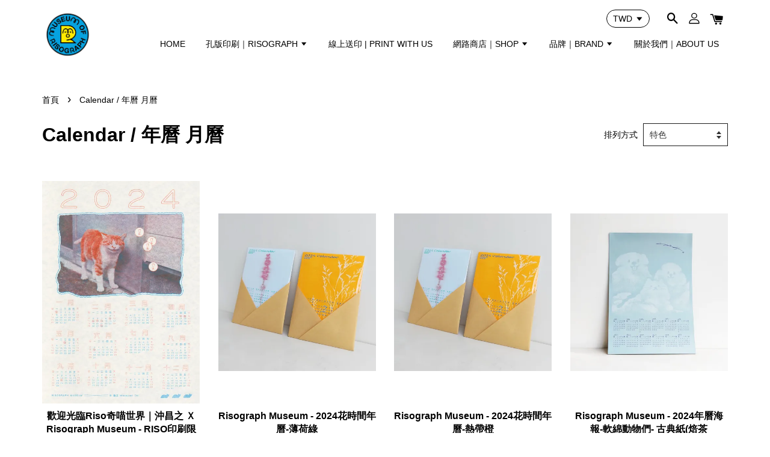

--- FILE ---
content_type: text/html; charset=UTF-8
request_url: https://www.risomuseum.com/collections/2023-calendar-2023%E6%9C%88%E6%9B%86
body_size: 30786
content:
<!doctype html>
<!--[if lt IE 7]><html class="no-js lt-ie9 lt-ie8 lt-ie7" lang="en"> <![endif]-->
<!--[if IE 7]><html class="no-js lt-ie9 lt-ie8" lang="en"> <![endif]-->
<!--[if IE 8]><html class="no-js lt-ie9" lang="en"> <![endif]-->
<!--[if IE 9 ]><html class="ie9 no-js"> <![endif]-->
<!--[if (gt IE 9)|!(IE)]><!--> <html class="no-js"> <!--<![endif]-->
<head>

  <!-- Basic page needs ================================================== -->
  <meta charset="utf-8">
  <meta http-equiv="X-UA-Compatible" content="IE=edge,chrome=1">

  
  <link rel="icon" href="https://cdn.store-assets.com/s/405986/f/6997232.png" />
  

  <!-- Title and description ================================================== -->
  <title>
   Calendar / 年曆 月曆 &ndash; Risograph Museum
  </title>

  

  <!-- Social meta ================================================== -->
  

  <meta property="og:type" content="website">
  <meta property="og:title" content=" Calendar / 年曆 月曆">
  <meta property="og:url" content="https://www.risomuseum.com/collections/2023-calendar-2023月曆">
  
  <meta property="og:image" content="https://cdn.store-assets.com/s/405986/f/6997175.png?width=350&format=webp">
  <meta property="og:image:secure_url" content="https://cdn.store-assets.com/s/405986/f/6997175.png?width=350&format=webp">
  


<meta property="og:description" content="Risograph Museum 為臺中首間提供Risograph 數位孔版印刷服務的店面，除了提供客戶印刷，也致力於推廣數位孔版印刷的美，同時也是一間選物店。除自有設計外，容納世界各地印刷作品，宛如一間小型數位孔版印刷博物館。

我們分享作品、舉辦活動、市集參與，讓創作者擁有一個曝光平台的展覽選物空間，與多位臺灣藝術設計工作者合作，匯集各創作者的創作能量，透過作品與世界鏈結。">
<meta property="og:site_name" content="Risograph Museum">



  <meta name="twitter:card" content="summary">







  <!-- Helpers ================================================== -->
  <link rel="canonical" href="https://www.risomuseum.com/collections/2023-calendar-2023月曆">
  <meta name="viewport" content="width=device-width, initial-scale=1.0, minimum-scale=1.0, maximum-scale=1.0, user-scalable=no">
  <meta name="theme-color" content="">

  <!-- CSS ================================================== -->
  <link href="https://store-themes.easystore.co/405986/themes/1592/assets/timber.css?t=1769018437" rel="stylesheet" type="text/css" media="screen" />
  <link href="https://store-themes.easystore.co/405986/themes/1592/assets/theme.css?t=1769018437" rel="stylesheet" type="text/css" media="screen" />

  




  <script src="//ajax.googleapis.com/ajax/libs/jquery/1.11.0/jquery.min.js" type="text/javascript" ></script>
  <!-- Header hook for plugins ================================================== -->
  
<!-- ScriptTags -->
<script>window.__st={'p': 'collection', 'cid': ''};</script><script src='/assets/events.js'></script><script>(function(d,s,id){var js,fjs=d.getElementsByTagName(s)[0];if(d.getElementById(id))return;js=d.createElement(s);js.id=id;js.src='https://connect.facebook.net/zh_TW/sdk/xfbml.customerchat.js#xfbml=1&version=v6.0&autoLogAppEvents=1';fjs.parentNode.insertBefore(js,fjs);}(document,'script','facebook-jssdk'));</script><script>(function(){function asyncLoad(){var urls=['/assets/traffic.js?v=1','https://apps.easystore.co/facebook-login/script.js?shop=risographmuseum.easy.co','https://apps.easystore.co/instagram-feed/script.js?shop=risographmuseum.easy.co&t=1733339549','https://apps.easystore.co/google-analytics/script.js?shop=risographmuseum.easy.co'];for(var i=0;i<urls.length;i++){var s=document.createElement('script');s.type='text/javascript';s.async=true;s.src=urls[i];var x=document.getElementsByTagName('script')[0];x.parentNode.insertBefore(s, x);}}window.attachEvent ? window.attachEvent('onload', asyncLoad) : window.addEventListener('load', asyncLoad, false);})();</script>
<!-- /ScriptTags -->


  
<!--[if lt IE 9]>
<script src="//cdnjs.cloudflare.com/ajax/libs/html5shiv/3.7.2/html5shiv.min.js" type="text/javascript" ></script>
<script src="https://store-themes.easystore.co/405986/themes/1592/assets/respond.min.js?t=1769018437" type="text/javascript" ></script>
<link href="https://store-themes.easystore.co/405986/themes/1592/assets/respond-proxy.html" id="respond-proxy" rel="respond-proxy" />
<link href="//www.risomuseum.com/search?q=c8766c893091bfa44b2707805892c245" id="respond-redirect" rel="respond-redirect" />
<script src="//www.risomuseum.com/search?q=c8766c893091bfa44b2707805892c245" type="text/javascript"></script>
<![endif]-->



  <script src="https://store-themes.easystore.co/405986/themes/1592/assets/modernizr.min.js?t=1769018437" type="text/javascript" ></script>

  
  
  <script>
  (function(i,s,o,g,r,a,m){i['GoogleAnalyticsObject']=r;i[r]=i[r]||function(){
  (i[r].q=i[r].q||[]).push(arguments)},i[r].l=1*new Date();a=s.createElement(o),
  m=s.getElementsByTagName(o)[0];a.async=1;a.src=g;m.parentNode.insertBefore(a,m)
  })(window,document,'script','https://www.google-analytics.com/analytics.js','ga');

  ga('create', '', 'auto','myTracker');
  ga('myTracker.send', 'pageview');

  </script>
  
<!-- Snippet:global/head: Instagram Feed -->
<link rel="stylesheet" href="https://apps.easystore.co/assets/css/instagram-feed/insta-feed-style.css?v3">
<!-- /Snippet -->

</head>

<body id="-calendar----------------" class="template-collection" >

  <ul id="MobileNav" class="mobile-nav large--hide">

  
  
  <li class="mobile-nav__link" aria-haspopup="true">
    
    <a href="/" >
      HOME
    </a>
    
  </li>
  
  
  <li class="mobile-nav__link" aria-haspopup="true">
    
    
    <a href="/pages/risograph" class="mobile-nav__parent-link">
      孔版印刷｜RISOGRAPH
    </a>
    <span class="mobile-nav__sublist-trigger">
      <span class="icon-fallback-text mobile-nav__sublist-expand">
  <span class="icon icon-plus" aria-hidden="true"></span>
  <span class="fallback-text">+</span>
</span>
<span class="icon-fallback-text mobile-nav__sublist-contract">
  <span class="icon icon-minus" aria-hidden="true"></span>
  <span class="fallback-text">-</span>
</span>

    </span>
    <ul class="mobile-nav__sublist">
      
      
      <li class="mobile-nav__sublist-link" aria-haspopup="true">
        
        <a href="/pages/認識孔版印刷" >
          認識孔版印刷 RISOGRAPH?
        </a>
        
      </li>
      
      
      <li class="mobile-nav__sublist-link" aria-haspopup="true">
        
        <a href="/pages/稿件製作" >
          稿件製作 File setup
        </a>
        
      </li>
      
      
      <li class="mobile-nav__sublist-link" aria-haspopup="true">
        
        <a href="/pages/riso完稿注意事項" >
          RISO完稿注意事項 Notice
        </a>
        
      </li>
      
      
      <li class="mobile-nav__sublist-link" aria-haspopup="true">
        
        <a href="/pages/印刷後加工" >
          裁切加工規範 Services after printing
        </a>
        
      </li>
      
      
      <li class="mobile-nav__sublist-link" aria-haspopup="true">
        
        <a href="/pages/送印流程" >
          送印流程 Process
        </a>
        
      </li>
      
      
      <li class="mobile-nav__sublist-link" aria-haspopup="true">
        
        <a href="/pages/油墨" >
          油墨 Inks
        </a>
        
      </li>
      
      
      <li class="mobile-nav__sublist-link" aria-haspopup="true">
        
        <a href="/pages/紙張" >
          紙張 Papers
        </a>
        
      </li>
      
      
      <li class="mobile-nav__sublist-link" aria-haspopup="true">
        
        <a href="/pages/印刷價格表" >
          印刷價格表 Price list
        </a>
        
      </li>
      
    </ul>
    
  </li>
  
  
  <li class="mobile-nav__link" aria-haspopup="true">
    
    <a href="/pages/線上送印" >
      線上送印 | PRINT WITH US
    </a>
    
  </li>
  
  
  <li class="mobile-nav__link" aria-haspopup="true">
    
    
    <a href="/collections/all" class="mobile-nav__parent-link">
      網路商店｜SHOP
    </a>
    <span class="mobile-nav__sublist-trigger">
      <span class="icon-fallback-text mobile-nav__sublist-expand">
  <span class="icon icon-plus" aria-hidden="true"></span>
  <span class="fallback-text">+</span>
</span>
<span class="icon-fallback-text mobile-nav__sublist-contract">
  <span class="icon icon-minus" aria-hidden="true"></span>
  <span class="fallback-text">-</span>
</span>

    </span>
    <ul class="mobile-nav__sublist">
      
      
      <li class="mobile-nav__sublist-link" aria-haspopup="true">
        
        <a href="/collections/-new-arrival" >
          ✱ New Arrival ✱
        </a>
        
      </li>
      
      
      <li class="mobile-nav__sublist-link" aria-haspopup="true">
        
        
        <a href="/collections/徵件系列" class="mobile-nav__parent-link">
          Risograph Museum｜徵件系列
        </a>
        <span class="mobile-nav__sublist-trigger"><span class="icon-fallback-text mobile-nav__sublist-expand">
  <span class="icon icon-plus" aria-hidden="true"></span>
  <span class="fallback-text">+</span>
</span>
<span class="icon-fallback-text mobile-nav__sublist-contract">
  <span class="icon icon-minus" aria-hidden="true"></span>
  <span class="fallback-text">-</span>
</span>
</span>
        <ul class="mobile-nav__sublist"> 
          
          
          <li class="mobile-nav__sublist-link" aria-haspopup="true">
            
            <a href="/collections/2025-蛇年徵件" >
              2025 蛇年徵件
            </a>
            
          </li>
          
          
          <li class="mobile-nav__sublist-link" aria-haspopup="true">
            
            <a href="/collections/聖誕徵件" >
              2024 聖誕徵件
            </a>
            
          </li>
          
        </ul>
        
      </li>
      
      
      <li class="mobile-nav__sublist-link" aria-haspopup="true">
        
        <a href="/collections/ng也沒有關係-跨域海報創作展" >
          NG也沒有關係 | 跨域海報創作展
        </a>
        
      </li>
      
      
      <li class="mobile-nav__sublist-link" aria-haspopup="true">
        
        <a href="/collections/縁側の光｜kazuaki-hara-x-risograph-museum" >
          縁側の光｜Kazuaki Hara X Risograph Museum
        </a>
        
      </li>
      
      
      <li class="mobile-nav__sublist-link" aria-haspopup="true">
        
        <a href="/collections/歡迎光臨riso奇喵世界-沖昌之-x-risograph-museum" >
          歡迎光臨Riso奇喵世界 | 沖昌之 X Risograph Museum 
        </a>
        
      </li>
      
      
      <li class="mobile-nav__sublist-link" aria-haspopup="true">
        
        <a href="/collections/-有関係-有関西-台日設計師印刷創作" >
           有関係 ╳ 有関西 | 台日設計師印刷創作 X Risograph Museum 
        </a>
        
      </li>
      
      
      <li class="mobile-nav__sublist-link" aria-haspopup="true">
        
        
        <a href="/collections/risoprinting-孔版印刷品" class="mobile-nav__parent-link">
          Risograph printing｜孔版印刷品
        </a>
        <span class="mobile-nav__sublist-trigger"><span class="icon-fallback-text mobile-nav__sublist-expand">
  <span class="icon icon-plus" aria-hidden="true"></span>
  <span class="fallback-text">+</span>
</span>
<span class="icon-fallback-text mobile-nav__sublist-contract">
  <span class="icon icon-minus" aria-hidden="true"></span>
  <span class="fallback-text">-</span>
</span>
</span>
        <ul class="mobile-nav__sublist"> 
          
          
          <li class="mobile-nav__sublist-link" aria-haspopup="true">
            
            <a href="/collections/risograph-poster-孔版印刷海報" >
              Risograph Poster 孔版印刷海報
            </a>
            
          </li>
          
          
          <li class="mobile-nav__sublist-link" aria-haspopup="true">
            
            <a href="/collections/risograph-postcard-孔版印刷明信片" >
              Risograph Postcard 孔版印刷卡片
            </a>
            
          </li>
          
          
          <li class="mobile-nav__sublist-link" aria-haspopup="true">
            
            <a href="/collections/risograph-zine-孔版印刷小誌" >
              Risograph Zine 孔版印刷小誌
            </a>
            
          </li>
          
          
          <li class="mobile-nav__sublist-link" aria-haspopup="true">
            
            <a href="/collections/risograph-notebook-孔版印刷筆記本" >
              Risograph Notebook 孔版印刷筆記本
            </a>
            
          </li>
          
          
          <li class="mobile-nav__sublist-link" aria-haspopup="true">
            
            <a href="/collections/risograph-bag" >
              Risograph Bag 孔版印刷紅包袋 紙袋 包裝
            </a>
            
          </li>
          
        </ul>
        
      </li>
      
      
      <li class="mobile-nav__sublist-link" aria-haspopup="true">
        
        <a href="/collections/" >
          ---------------------------------------------------------------------
        </a>
        
      </li>
      
      
      <li class="mobile-nav__sublist-link" aria-haspopup="true">
        
        
        <a href="/collections/poster-a3poster" class="mobile-nav__parent-link">
          Poster / 海報
        </a>
        <span class="mobile-nav__sublist-trigger"><span class="icon-fallback-text mobile-nav__sublist-expand">
  <span class="icon icon-plus" aria-hidden="true"></span>
  <span class="fallback-text">+</span>
</span>
<span class="icon-fallback-text mobile-nav__sublist-contract">
  <span class="icon icon-minus" aria-hidden="true"></span>
  <span class="fallback-text">-</span>
</span>
</span>
        <ul class="mobile-nav__sublist"> 
          
          
          <li class="mobile-nav__sublist-link" aria-haspopup="true">
            
            <a href="/collections/a2海報" >
              A2海報
            </a>
            
          </li>
          
          
          <li class="mobile-nav__sublist-link" aria-haspopup="true">
            
            <a href="/collections/a3海報" >
              A3海報
            </a>
            
          </li>
          
          
          <li class="mobile-nav__sublist-link" aria-haspopup="true">
            
            <a href="/collections/a4海報" >
              A4海報
            </a>
            
          </li>
          
          
          <li class="mobile-nav__sublist-link" aria-haspopup="true">
            
            <a href="/collections/a5海報" >
              A5海報
            </a>
            
          </li>
          
        </ul>
        
      </li>
      
      
      <li class="mobile-nav__sublist-link" aria-haspopup="true">
        
        <a href="/collections/2023-calendar-2023月曆" >
           Calendar / 年曆 月曆
        </a>
        
      </li>
      
      
      <li class="mobile-nav__sublist-link" aria-haspopup="true">
        
        <a href="/collections/postcard" >
          Postcard / 卡片
        </a>
        
      </li>
      
      
      <li class="mobile-nav__sublist-link" aria-haspopup="true">
        
        <a href="/collections/2023-兔年賀卡-春聯-紅包袋" >
          Spring Festival prints / 賀卡 春聯 紅包袋
        </a>
        
      </li>
      
      
      <li class="mobile-nav__sublist-link" aria-haspopup="true">
        
        <a href="/collections/christmas-card-聖誕卡片" >
          Christmas card / 聖誕卡片
        </a>
        
      </li>
      
      
      <li class="mobile-nav__sublist-link" aria-haspopup="true">
        
        <a href="/collections/zine-小誌" >
          Zine / 小誌
        </a>
        
      </li>
      
      
      <li class="mobile-nav__sublist-link" aria-haspopup="true">
        
        <a href="/collections/notebooks" >
          Notebooks / 筆記本
        </a>
        
      </li>
      
      
      <li class="mobile-nav__sublist-link" aria-haspopup="true">
        
        <a href="/collections/textile-t恤-提袋-襪子-布品" >
          Textile / T恤 提袋 襪子 布品
        </a>
        
      </li>
      
      
      <li class="mobile-nav__sublist-link" aria-haspopup="true">
        
        <a href="/collections/object-周邊-手工" >
          Object / 周邊小物
        </a>
        
      </li>
      
      
      <li class="mobile-nav__sublist-link" aria-haspopup="true">
        
        <a href="/collections/stationary-文具" >
          Stationary / 文具
        </a>
        
      </li>
      
      
      <li class="mobile-nav__sublist-link" aria-haspopup="true">
        
        
        <a href="/collections/brand-品牌" class="mobile-nav__parent-link">
          Brand / 品牌
        </a>
        <span class="mobile-nav__sublist-trigger"><span class="icon-fallback-text mobile-nav__sublist-expand">
  <span class="icon icon-plus" aria-hidden="true"></span>
  <span class="fallback-text">+</span>
</span>
<span class="icon-fallback-text mobile-nav__sublist-contract">
  <span class="icon icon-minus" aria-hidden="true"></span>
  <span class="fallback-text">-</span>
</span>
</span>
        <ul class="mobile-nav__sublist"> 
          
          
          <li class="mobile-nav__sublist-link" aria-haspopup="true">
            
            
            <a href="/collections/risograph-museum" class="mobile-nav__parent-link">
              Risograph Museum
            </a>
            <span class="mobile-nav__sublist-trigger"><span class="icon-fallback-text mobile-nav__sublist-expand">
  <span class="icon icon-plus" aria-hidden="true"></span>
  <span class="fallback-text">+</span>
</span>
<span class="icon-fallback-text mobile-nav__sublist-contract">
  <span class="icon icon-minus" aria-hidden="true"></span>
  <span class="fallback-text">-</span>
</span>
</span>
            <ul class="mobile-nav__sublist">
              
              <li class="mobile-nav__sublist-link">
                <a href="/collections/-risograph-tool-紙樣-色樣-工具書">_Risograph tool 紙樣 色樣 工具書</a>
              </li>
              
              <li class="mobile-nav__sublist-link">
                <a href="/collections/risograph-museum-poster">_Poster 海報</a>
              </li>
              
              <li class="mobile-nav__sublist-link">
                <a href="/collections/riso-museum-card-卡片">_Card 卡片</a>
              </li>
              
              <li class="mobile-nav__sublist-link">
                <a href="/collections/riso-museum-zine-小誌">_Zine 小誌</a>
              </li>
              
              <li class="mobile-nav__sublist-link">
                <a href="/collections/-notebook-筆記本">_Notebook 筆記本</a>
              </li>
              
              <li class="mobile-nav__sublist-link">
                <a href="/collections/-object-周邊小物">_Object 周邊小物</a>
              </li>
              
              <li class="mobile-nav__sublist-link">
                <a href="/collections/risograph-museum-星球海報">｜Planet series 星球系列</a>
              </li>
              
              <li class="mobile-nav__sublist-link">
                <a href="/collections/riso名畫系列">｜Famous painting series 名畫系列</a>
              </li>
              
              <li class="mobile-nav__sublist-link">
                <a href="/collections/risograph-museum-taiwan-series-台灣系列">｜Taiwan series 台灣系列</a>
              </li>
              
            </ul>
            
          </li>
          
          
          <li class="mobile-nav__sublist-link" aria-haspopup="true">
            
            
            <a href="/collections/香港" class="mobile-nav__parent-link">
              香港
            </a>
            <span class="mobile-nav__sublist-trigger"><span class="icon-fallback-text mobile-nav__sublist-expand">
  <span class="icon icon-plus" aria-hidden="true"></span>
  <span class="fallback-text">+</span>
</span>
<span class="icon-fallback-text mobile-nav__sublist-contract">
  <span class="icon icon-minus" aria-hidden="true"></span>
  <span class="fallback-text">-</span>
</span>
</span>
            <ul class="mobile-nav__sublist">
              
              <li class="mobile-nav__sublist-link">
                <a href="/collections/no-reason-studio">No Reason Studio</a>
              </li>
              
              <li class="mobile-nav__sublist-link">
                <a href="/collections/visual-hungry">visual hungry</a>
              </li>
              
            </ul>
            
          </li>
          
          
          <li class="mobile-nav__sublist-link" aria-haspopup="true">
            
            
            <a href="/collections/日本" class="mobile-nav__parent-link">
              日本
            </a>
            <span class="mobile-nav__sublist-trigger"><span class="icon-fallback-text mobile-nav__sublist-expand">
  <span class="icon icon-plus" aria-hidden="true"></span>
  <span class="fallback-text">+</span>
</span>
<span class="icon-fallback-text mobile-nav__sublist-contract">
  <span class="icon icon-minus" aria-hidden="true"></span>
  <span class="fallback-text">-</span>
</span>
</span>
            <ul class="mobile-nav__sublist">
              
              <li class="mobile-nav__sublist-link">
                <a href="/collections/hand-saw-press">Hand Saw Press</a>
              </li>
              
            </ul>
            
          </li>
          
          
          <li class="mobile-nav__sublist-link" aria-haspopup="true">
            
            
            <a href="/collections/韓國" class="mobile-nav__parent-link">
              韓國
            </a>
            <span class="mobile-nav__sublist-trigger"><span class="icon-fallback-text mobile-nav__sublist-expand">
  <span class="icon icon-plus" aria-hidden="true"></span>
  <span class="fallback-text">+</span>
</span>
<span class="icon-fallback-text mobile-nav__sublist-contract">
  <span class="icon icon-minus" aria-hidden="true"></span>
  <span class="fallback-text">-</span>
</span>
</span>
            <ul class="mobile-nav__sublist">
              
              <li class="mobile-nav__sublist-link">
                <a href="/collections/hawaiiansalad">hawaiiansalad</a>
              </li>
              
              <li class="mobile-nav__sublist-link">
                <a href="/collections/scooty-studio">Scooty studio</a>
              </li>
              
              <li class="mobile-nav__sublist-link">
                <a href="/collections/yishin-noh">Yishin Noh</a>
              </li>
              
            </ul>
            
          </li>
          
          
          <li class="mobile-nav__sublist-link" aria-haspopup="true">
            
            
            <a href="/collections/歐美" class="mobile-nav__parent-link">
              歐美
            </a>
            <span class="mobile-nav__sublist-trigger"><span class="icon-fallback-text mobile-nav__sublist-expand">
  <span class="icon icon-plus" aria-hidden="true"></span>
  <span class="fallback-text">+</span>
</span>
<span class="icon-fallback-text mobile-nav__sublist-contract">
  <span class="icon icon-minus" aria-hidden="true"></span>
  <span class="fallback-text">-</span>
</span>
</span>
            <ul class="mobile-nav__sublist">
              
              <li class="mobile-nav__sublist-link">
                <a href="/collections/jacqueline-colley">Jacqueline Colley</a>
              </li>
              
              <li class="mobile-nav__sublist-link">
                <a href="/collections/secret-riso-club">Secret Riso Club</a>
              </li>
              
              <li class="mobile-nav__sublist-link">
                <a href="/collections/txtbooks">TXTbooks</a>
              </li>
              
            </ul>
            
          </li>
          
          
          <li class="mobile-nav__sublist-link" aria-haspopup="true">
            
            
            <a href="/collections/中國" class="mobile-nav__parent-link">
              中國
            </a>
            <span class="mobile-nav__sublist-trigger"><span class="icon-fallback-text mobile-nav__sublist-expand">
  <span class="icon icon-plus" aria-hidden="true"></span>
  <span class="fallback-text">+</span>
</span>
<span class="icon-fallback-text mobile-nav__sublist-contract">
  <span class="icon icon-minus" aria-hidden="true"></span>
  <span class="fallback-text">-</span>
</span>
</span>
            <ul class="mobile-nav__sublist">
              
              <li class="mobile-nav__sublist-link">
                <a href="/collections/bananafish">BANANAFISH</a>
              </li>
              
              <li class="mobile-nav__sublist-link">
                <a href="/collections/iiipress">iiiPress</a>
              </li>
              
            </ul>
            
          </li>
          
        </ul>
        
      </li>
      
    </ul>
    
  </li>
  
  
  <li class="mobile-nav__link" aria-haspopup="true">
    
    
    <a href="/collections/brand-品牌" class="mobile-nav__parent-link">
      品牌｜BRAND
    </a>
    <span class="mobile-nav__sublist-trigger">
      <span class="icon-fallback-text mobile-nav__sublist-expand">
  <span class="icon icon-plus" aria-hidden="true"></span>
  <span class="fallback-text">+</span>
</span>
<span class="icon-fallback-text mobile-nav__sublist-contract">
  <span class="icon icon-minus" aria-hidden="true"></span>
  <span class="fallback-text">-</span>
</span>

    </span>
    <ul class="mobile-nav__sublist">
      
      
      <li class="mobile-nav__sublist-link" aria-haspopup="true">
        
        
        <a href="/collections/risograph-museum" class="mobile-nav__parent-link">
          Risograph Museum
        </a>
        <span class="mobile-nav__sublist-trigger"><span class="icon-fallback-text mobile-nav__sublist-expand">
  <span class="icon icon-plus" aria-hidden="true"></span>
  <span class="fallback-text">+</span>
</span>
<span class="icon-fallback-text mobile-nav__sublist-contract">
  <span class="icon icon-minus" aria-hidden="true"></span>
  <span class="fallback-text">-</span>
</span>
</span>
        <ul class="mobile-nav__sublist"> 
          
          
          <li class="mobile-nav__sublist-link" aria-haspopup="true">
            
            <a href="/collections/-risograph-tool-紙樣-色樣-工具書" >
              _Risograph tool 紙樣 色樣 工具書
            </a>
            
          </li>
          
          
          <li class="mobile-nav__sublist-link" aria-haspopup="true">
            
            <a href="/collections/risograph-museum-poster" >
              _Poster 海報
            </a>
            
          </li>
          
          
          <li class="mobile-nav__sublist-link" aria-haspopup="true">
            
            <a href="/collections/riso-museum-card-卡片" >
              _Card 卡片
            </a>
            
          </li>
          
          
          <li class="mobile-nav__sublist-link" aria-haspopup="true">
            
            <a href="/collections/riso-museum-zine-小誌" >
              _Zine 小誌
            </a>
            
          </li>
          
          
          <li class="mobile-nav__sublist-link" aria-haspopup="true">
            
            <a href="/collections/-notebook-筆記本" >
              _Notebook 筆記本
            </a>
            
          </li>
          
          
          <li class="mobile-nav__sublist-link" aria-haspopup="true">
            
            <a href="/collections/-object-周邊小物" >
              _Object 周邊小物
            </a>
            
          </li>
          
          
          <li class="mobile-nav__sublist-link" aria-haspopup="true">
            
            <a href="/collections/risograph-museum-星球海報" >
              ｜Planet series 星球系列
            </a>
            
          </li>
          
          
          <li class="mobile-nav__sublist-link" aria-haspopup="true">
            
            <a href="/collections/riso名畫系列" >
              ｜Famous painting series 名畫系列
            </a>
            
          </li>
          
          
          <li class="mobile-nav__sublist-link" aria-haspopup="true">
            
            <a href="/collections/risograph-museum-taiwan-series-台灣系列" >
              ｜Taiwan series 台灣系列
            </a>
            
          </li>
          
        </ul>
        
      </li>
      
      
      <li class="mobile-nav__sublist-link" aria-haspopup="true">
        
        
        <a href="/collections/香港" class="mobile-nav__parent-link">
          香港
        </a>
        <span class="mobile-nav__sublist-trigger"><span class="icon-fallback-text mobile-nav__sublist-expand">
  <span class="icon icon-plus" aria-hidden="true"></span>
  <span class="fallback-text">+</span>
</span>
<span class="icon-fallback-text mobile-nav__sublist-contract">
  <span class="icon icon-minus" aria-hidden="true"></span>
  <span class="fallback-text">-</span>
</span>
</span>
        <ul class="mobile-nav__sublist"> 
          
          
          <li class="mobile-nav__sublist-link" aria-haspopup="true">
            
            <a href="/collections/no-reason-studio" >
              No Reason Studio
            </a>
            
          </li>
          
          
          <li class="mobile-nav__sublist-link" aria-haspopup="true">
            
            <a href="/collections/visual-hungry" >
              visual hungry
            </a>
            
          </li>
          
        </ul>
        
      </li>
      
      
      <li class="mobile-nav__sublist-link" aria-haspopup="true">
        
        
        <a href="/collections/日本" class="mobile-nav__parent-link">
          日本
        </a>
        <span class="mobile-nav__sublist-trigger"><span class="icon-fallback-text mobile-nav__sublist-expand">
  <span class="icon icon-plus" aria-hidden="true"></span>
  <span class="fallback-text">+</span>
</span>
<span class="icon-fallback-text mobile-nav__sublist-contract">
  <span class="icon icon-minus" aria-hidden="true"></span>
  <span class="fallback-text">-</span>
</span>
</span>
        <ul class="mobile-nav__sublist"> 
          
          
          <li class="mobile-nav__sublist-link" aria-haspopup="true">
            
            <a href="/collections/hand-saw-press" >
              Hand Saw Press
            </a>
            
          </li>
          
        </ul>
        
      </li>
      
      
      <li class="mobile-nav__sublist-link" aria-haspopup="true">
        
        
        <a href="/collections/韓國" class="mobile-nav__parent-link">
          韓國
        </a>
        <span class="mobile-nav__sublist-trigger"><span class="icon-fallback-text mobile-nav__sublist-expand">
  <span class="icon icon-plus" aria-hidden="true"></span>
  <span class="fallback-text">+</span>
</span>
<span class="icon-fallback-text mobile-nav__sublist-contract">
  <span class="icon icon-minus" aria-hidden="true"></span>
  <span class="fallback-text">-</span>
</span>
</span>
        <ul class="mobile-nav__sublist"> 
          
          
          <li class="mobile-nav__sublist-link" aria-haspopup="true">
            
            <a href="/collections/hawaiiansalad" >
              hawaiiansalad
            </a>
            
          </li>
          
          
          <li class="mobile-nav__sublist-link" aria-haspopup="true">
            
            <a href="/collections/scooty-studio" >
              Scooty studio
            </a>
            
          </li>
          
          
          <li class="mobile-nav__sublist-link" aria-haspopup="true">
            
            <a href="/collections/yishin-noh" >
              Yishin Noh
            </a>
            
          </li>
          
        </ul>
        
      </li>
      
      
      <li class="mobile-nav__sublist-link" aria-haspopup="true">
        
        
        <a href="/collections/歐美" class="mobile-nav__parent-link">
          歐美
        </a>
        <span class="mobile-nav__sublist-trigger"><span class="icon-fallback-text mobile-nav__sublist-expand">
  <span class="icon icon-plus" aria-hidden="true"></span>
  <span class="fallback-text">+</span>
</span>
<span class="icon-fallback-text mobile-nav__sublist-contract">
  <span class="icon icon-minus" aria-hidden="true"></span>
  <span class="fallback-text">-</span>
</span>
</span>
        <ul class="mobile-nav__sublist"> 
          
          
          <li class="mobile-nav__sublist-link" aria-haspopup="true">
            
            <a href="/collections/jacqueline-colley" >
              Jacqueline Colley
            </a>
            
          </li>
          
          
          <li class="mobile-nav__sublist-link" aria-haspopup="true">
            
            <a href="/collections/secret-riso-club" >
              Secret Riso Club
            </a>
            
          </li>
          
          
          <li class="mobile-nav__sublist-link" aria-haspopup="true">
            
            <a href="/collections/txtbooks" >
              TXTbooks
            </a>
            
          </li>
          
        </ul>
        
      </li>
      
      
      <li class="mobile-nav__sublist-link" aria-haspopup="true">
        
        
        <a href="/collections/中國" class="mobile-nav__parent-link">
          中國
        </a>
        <span class="mobile-nav__sublist-trigger"><span class="icon-fallback-text mobile-nav__sublist-expand">
  <span class="icon icon-plus" aria-hidden="true"></span>
  <span class="fallback-text">+</span>
</span>
<span class="icon-fallback-text mobile-nav__sublist-contract">
  <span class="icon icon-minus" aria-hidden="true"></span>
  <span class="fallback-text">-</span>
</span>
</span>
        <ul class="mobile-nav__sublist"> 
          
          
          <li class="mobile-nav__sublist-link" aria-haspopup="true">
            
            <a href="/collections/bananafish" >
              BANANAFISH
            </a>
            
          </li>
          
          
          <li class="mobile-nav__sublist-link" aria-haspopup="true">
            
            <a href="/collections/iiipress" >
              iiiPress
            </a>
            
          </li>
          
        </ul>
        
      </li>
      
    </ul>
    
  </li>
  
  
  <li class="mobile-nav__link" aria-haspopup="true">
    
    <a href="/pages/關於我們" >
      關於我們｜ABOUT US
    </a>
    
  </li>
  

  

  
  
  
  <li class="mobile-nav__link">
    <a href="/account/login">登入</a>
  </li>
  
  <li class="mobile-nav__link">
    <a href="/account/register">註冊帳號</a>
  </li>
  
  
  
  
  
    <li class="mobile-nav__link">
      


<label class="currency-picker__wrapper">
  <!-- <span class="currency-picker__label">Pick a currency</span> -->
  <select class="currency-picker" name="currencies" style="display: inline; width: auto; vertical-align: inherit;">
  <option value="TWD" selected="selected">TWD</option>
  
    
  
    
    <option value="USD">USD</option>
    
  
    
    <option value="JPY">JPY</option>
    
  
    
    <option value="KRW">KRW</option>
    
  
    
    <option value="SGD">SGD</option>
    
  
    
    <option value="GBP">GBP</option>
    
  
    
    <option value="HKD">HKD</option>
    
  
    
    <option value="MOP">MOP</option>
    
  
    
    <option value="CNY">CNY</option>
    
  
    
  
  </select>
</label>





    </li>
  
  
  <li class="mobile-nav__link header-bar__search-wrapper">
    
    <div class="header-bar__module header-bar__search">
      
  <a class="popup-with-form medium-down--hide" href="#test-form">
    <span class="icon icon-search" aria-hidden="true"></span>
  </a>
  <form action="/search" method="get" class="header-bar__search-form clearfix large--hide" role="search">
    
    <button type="submit" class="btn icon-fallback-text header-bar__search-submit">
      <span class="icon icon-search" aria-hidden="true"></span>
      <span class="fallback-text">搜尋</span>
    </button>
    <input type="search" name="q" value="" aria-label="搜尋" class="header-bar__search-input" placeholder="搜尋" autocomplete="off">
    <div class="dropdown" id="searchDropdown"></div>
    <input type="hidden" name="search_history" id="search_history">
  </form>



<!-- form itself -->
<div id="test-form" class="white-popup-block mfp-hide popup-search">
  <div class="popup-search-content">
    <form action="/search" method="get" class="input-group search-bar" role="search">
      
      <input type="search" name="q" value="" placeholder="搜尋" class="input-group-field" aria-label="搜尋" placeholder="搜尋" autocomplete="off">
      <div class="dropdown" id="searchDropdown"></div>
      <input type="hidden" name="search_history" id="search_history">
      <span class="input-group-btn">
        <button type="submit" class="btn icon-fallback-text">
          <span class="icon icon-search" aria-hidden="true"></span>
          <span class="fallback-text">搜尋</span>
        </button>
      </span>
    </form>
  </div>
</div>

<script src="https://store-themes.easystore.co/405986/themes/1592/assets/magnific-popup.min.js?t=1769018437" type="text/javascript" ></script>
<script>
$(document).ready(function() {
	$('.popup-with-form').magnificPopup({
		type: 'inline',
		preloader: false,
		focus: '#name',
      	mainClass: 'popup-search-bg-wrapper',

		// When elemened is focused, some mobile browsers in some cases zoom in
		// It looks not nice, so we disable it:
		callbacks: {
			beforeOpen: function() {
				if($(window).width() < 700) {
					this.st.focus = false;
				} else {
					this.st.focus = '#name';
				}
			}
		}
	});
});
</script>


<script>
  var _search_history_listings = ""
  if(_search_history_listings != "") localStorage.setItem('searchHistory', JSON.stringify(_search_history_listings));

  function clearAll() {
    localStorage.removeItem('searchHistory');
  
    var customer = "";
    if(customer) {
      // Your logic to clear all data or call an endpoint
      fetch('/account/search_histories', {
          method: 'DELETE',
          headers: {
            "Content-Type": "application/json",
            "X-Requested-With": "XMLHttpRequest"
          },
          body: JSON.stringify({
            _token: "eGHIQiRRNw0SFZfmS5Xn1RNDLIHlwPeZVIj6XLeC"
          }),
      })
      .then(response => response.json())
    }
  }
  // End - store view history in local storage
  
  // search history dropdown  
  var searchInputs = document.querySelectorAll('input[type=search]');
  
  if(searchInputs.length > 0) {
    
    searchInputs.forEach((searchInput)=>{
    
      searchInput.addEventListener('focus', function() {
        var searchDropdown = searchInput.closest('form').querySelector('#searchDropdown');
        searchDropdown.innerHTML = ''; // Clear existing items
  
        // retrieve data from local storage
        var searchHistoryData = JSON.parse(localStorage.getItem('searchHistory')) || [];
  
        // Convert JSON to string
        var search_history_json = JSON.stringify(searchHistoryData);
  
        // Set the value of the hidden input
        searchInput.closest('form').querySelector("#search_history").value = search_history_json;
  
        // create dropdown items
        var clearAllItem = document.createElement('div');
        clearAllItem.className = 'dropdown-item clear-all';
        clearAllItem.textContent = 'Clear';
        clearAllItem.addEventListener('click', function() {
            clearAll();
            searchDropdown.style.display = 'none';
            searchInput.classList.remove('is-focus');
        });
        searchDropdown.appendChild(clearAllItem);
  
        // create dropdown items
        searchHistoryData.forEach(function(item) {
          var dropdownItem = document.createElement('div');
          dropdownItem.className = 'dropdown-item';
          dropdownItem.textContent = item.term;
          dropdownItem.addEventListener('click', function() {
            searchInput.value = item.term;
            searchDropdown.style.display = 'none';
          });
          searchDropdown.appendChild(dropdownItem);
        });
  
        if(searchHistoryData.length > 0){
          // display the dropdown
          searchInput.classList.add('is-focus');
          document.body.classList.add('search-input-focus');
          searchDropdown.style.display = 'block';
        }
      });
  
      searchInput.addEventListener("focusout", (event) => {
        var searchDropdown = searchInput.closest('form').querySelector('#searchDropdown');
        searchInput.classList.remove('is-focus');
        searchDropdown.classList.add('transparent');
        setTimeout(()=>{
          searchDropdown.style.display = 'none';
          searchDropdown.classList.remove('transparent');
          document.body.classList.remove('search-input-focus');
        }, 400);
      });
    })
  }
  // End - search history dropdown
</script>
    </div>
    
  </li>
  
  
</ul>
<div id="MobileNavOutside" class="mobile-nav-outside"></div>


<div id="PageContainer" class="page-container">
  
<!-- Snippet:global/body_start: Console Extension -->
<div id='es_console' style='display: none;'>405986</div>
<!-- /Snippet -->

  
    <style>
  .search-modal__form{
    position: relative;
  }
  
  .dropdown-wrapper {
    position: relative;
  }
  
  .dropdown-wrapper:hover .dropdown {
    display: block;
  }
  
  .header-icon-nav .dropdown {
    left: -80px;
  }
  
  .dropdown {
    display: none;
    position: absolute;
    top: 100%;
    left: 0px;
    width: 100%;
    padding: 8px;
    background-color: #fff;
    z-index: 1000;
    border-radius: 5px;
    border: 1px solid rgba(var(--color-foreground), 1);
    border-top: none;
    overflow-x: hidden;
    overflow-y: auto;
    max-height: 350px;
    min-width: 150px;
    box-shadow: 0 0 5px rgba(0,0,0,0.1);
  }
    
  .dropdown a{
    text-decoration: none;
    color: #000 !important;
  }
  
  .dropdown-item {
    padding: 0.4rem 2rem;
    cursor: pointer;
    line-height: 1.4;
    overflow: hidden;
    text-overflow: ellipsis;
    white-space: nowrap;
  }
  
  .dropdown-item:hover{
    background-color: #f3f3f3;
  }
  
  .search__input.is-focus{
    border-radius: 15px;
    border-bottom-left-radius: 0;
    border-bottom-right-radius: 0;
    border: 1px solid rgba(var(--color-foreground), 1);
    border-bottom: none;
    box-shadow: none;
  }
  
  .clear-all {
    text-align: right;
    padding: 0 2rem 0.2rem;
    line-height: 1;
    font-size: 70%;
    margin-bottom: -2px;
  }
  
  .clear-all:hover{
    background-color: #fff;
  }
  
  .referral-notification {
    position: absolute;
    top: 100%;
    right: -12px;
    background: white;
    border: 1px solid #e0e0e0;
    border-radius: 8px;
    box-shadow: 0 4px 12px rgba(0, 0, 0, 0.15);
    width: 280px;
    z-index: 1000;
    padding: 16px;
    margin-top: 8px;
    font-size: 14px;
    line-height: 1.4;
  }
  
  .referral-notification::before {
    content: '';
    position: absolute;
    top: -8px;
    right: 20px;
    width: 0;
    height: 0;
    border-left: 8px solid transparent;
    border-right: 8px solid transparent;
    border-bottom: 8px solid white;
  }
  
  .referral-notification::after {
    content: '';
    position: absolute;
    top: -9px;
    right: 20px;
    width: 0;
    height: 0;
    border-left: 8px solid transparent;
    border-right: 8px solid transparent;
    border-bottom: 8px solid #e0e0e0;
  }
  
  .referral-notification h4 {
    margin: 0 0 8px 0;
    color: #2196F3;
    font-size: 16px;
    font-weight: 600;
  }
  
  .referral-notification p {
    margin: 0 0 12px 0;
    color: #666;
  }
  
  .referral-notification .referral-code {
    background: #f5f5f5;
    padding: 8px;
    border-radius: 4px;
    font-family: monospace;
    font-size: 13px;
    text-align: center;
    margin: 8px 0;
    border: 1px solid #ddd;
  }
  
  .referral-notification .close-btn {
    position: absolute;
    top: 8px;
    right: 8px;
    background: none;
    border: none;
    font-size: 18px;
    color: #999;
    cursor: pointer;
    padding: 0;
    width: 20px;
    height: 20px;
    line-height: 1;
  }
  
  .referral-notification .close-btn:hover {
    color: #333;
  }
  
  .referral-notification .action-btn {
    background: #2196F3;
    color: white;
    border: none;
    padding: 8px 16px;
    border-radius: 4px;
    cursor: pointer;
    font-size: 12px;
    margin-right: 8px;
    margin-top: 8px;
  }
  
  .referral-notification .action-btn:hover {
    background: #1976D2;
  }
  
  .referral-notification .dismiss-btn {
    background: transparent;
    color: #666;
    border: 1px solid #ddd;
    padding: 8px 16px;
    border-radius: 4px;
    cursor: pointer;
    font-size: 12px;
    margin-top: 8px;
  }
  
  .referral-notification .dismiss-btn:hover {
    background: #f5f5f5;
  }
  .referral-modal__dialog {
    transform: translate(-50%, 0);
    transition: transform var(--duration-default) ease, visibility 0s;
    z-index: 10000;
    position: fixed;
    top: 20vh;
    left: 50%;
    width: 100%;
    max-width: 350px;
    box-shadow: 0 4px 12px rgba(0, 0, 0, 0.15);
    border-radius: 12px;
    background-color: #fff;
    color: #000;
    padding: 20px;
    text-align: center;
  }
  .modal-overlay.referral-modal-overlay {
    position: fixed;
    top: 0;
    left: 0;
    width: 100%;
    height: 100%;
    background-color: rgba(0, 0, 0, 0.7);
    z-index: 2001;
    display: block;
    opacity: 1;
    transition: opacity var(--duration-default) ease, visibility 0s;
  }
</style>

<header class="header-bar">
  <div class="header-wrapper wrapper">

    <!--  Mobile hamburger  -->
    <div class="large--hide">
      <button type="button" class="mobile-nav-trigger" id="MobileNavTrigger">
        <span class="icon icon-hamburger" aria-hidden="true"></span>
      </button>
    </div>
    
    <div class="logo-header" role="banner">

            
                  <div class="h1 site-header__logo" itemscope itemtype="http://schema.org/Organization">
            
                  
                    
                    
                        
                          <a href="/" class="logo-wrapper" itemprop="url">
                            <img src="https://cdn.store-assets.com/s/405986/f/6997175.png?width=350&format=webp" alt="Risograph Museum" itemprop="logo">
                          </a>
                        
                    
                    
                  
            
              </div>
            
        
    </div>
    
    <div class="desktop-header-nav medium-down--hide">
      
      <div class="header-nav-bar">
          
<ul class="site-nav" id="AccessibleNav">
  
    
    
      <li >
        <a href="/"  class="site-nav__link">HOME</a>
      </li>
    
  
    
    
      
      <li class="site-nav--has-dropdown" aria-haspopup="true">
        <a href="/pages/risograph"  class="site-nav__link">
          孔版印刷｜RISOGRAPH
          <span class="icon-fallback-text">
            <span class="icon icon-arrow-down" aria-hidden="true"></span>
          </span>
        </a>
        <ul class="site-nav__dropdown">
          
            
            
              <li >
                <a href="/pages/認識孔版印刷"  class="site-nav__link">認識孔版印刷 RISOGRAPH?</a>
              </li>
            
          
            
            
              <li >
                <a href="/pages/稿件製作"  class="site-nav__link">稿件製作 File setup</a>
              </li>
            
          
            
            
              <li >
                <a href="/pages/riso完稿注意事項"  class="site-nav__link">RISO完稿注意事項 Notice</a>
              </li>
            
          
            
            
              <li >
                <a href="/pages/印刷後加工"  class="site-nav__link">裁切加工規範 Services after printing</a>
              </li>
            
          
            
            
              <li >
                <a href="/pages/送印流程"  class="site-nav__link">送印流程 Process</a>
              </li>
            
          
            
            
              <li >
                <a href="/pages/油墨"  class="site-nav__link">油墨 Inks</a>
              </li>
            
          
            
            
              <li >
                <a href="/pages/紙張"  class="site-nav__link">紙張 Papers</a>
              </li>
            
          
            
            
              <li >
                <a href="/pages/印刷價格表"  class="site-nav__link">印刷價格表 Price list</a>
              </li>
            
          
        </ul>
      </li>
    
  
    
    
      <li >
        <a href="/pages/線上送印"  class="site-nav__link">線上送印 | PRINT WITH US</a>
      </li>
    
  
    
    
      
      <li class="site-nav--has-dropdown" aria-haspopup="true">
        <a href="/collections/all"  class="site-nav__link">
          網路商店｜SHOP
          <span class="icon-fallback-text">
            <span class="icon icon-arrow-down" aria-hidden="true"></span>
          </span>
        </a>
        <ul class="site-nav__dropdown">
          
            
            
              <li >
                <a href="/collections/-new-arrival"  class="site-nav__link">✱ New Arrival ✱</a>
              </li>
            
          
            
            
              
              <li class="site-nav--has-dropdown">
                <a href="/collections/徵件系列"  class="site-nav__link">
                  Risograph Museum｜徵件系列
                  <span class="icon-fallback-text">
                    <span class="icon icon-arrow-right" aria-hidden="true"></span>
                  </span>
                </a>
                <ul class="site-nav__dropdown">
                  
                    
                    
                      <li >
                        <a href="/collections/2025-蛇年徵件"  class="site-nav__link">2025 蛇年徵件</a>
                      </li>
                    
                  
                    
                    
                      <li >
                        <a href="/collections/聖誕徵件"  class="site-nav__link">2024 聖誕徵件</a>
                      </li>
                    
                  
                </ul>
              </li>
            
          
            
            
              <li >
                <a href="/collections/ng也沒有關係-跨域海報創作展"  class="site-nav__link">NG也沒有關係 | 跨域海報創作展</a>
              </li>
            
          
            
            
              <li >
                <a href="/collections/縁側の光｜kazuaki-hara-x-risograph-museum"  class="site-nav__link">縁側の光｜Kazuaki Hara X Risograph Museum</a>
              </li>
            
          
            
            
              <li >
                <a href="/collections/歡迎光臨riso奇喵世界-沖昌之-x-risograph-museum"  class="site-nav__link">歡迎光臨Riso奇喵世界 | 沖昌之 X Risograph Museum </a>
              </li>
            
          
            
            
              <li >
                <a href="/collections/-有関係-有関西-台日設計師印刷創作"  class="site-nav__link"> 有関係 ╳ 有関西 | 台日設計師印刷創作 X Risograph Museum </a>
              </li>
            
          
            
            
              
              <li class="site-nav--has-dropdown">
                <a href="/collections/risoprinting-孔版印刷品"  class="site-nav__link">
                  Risograph printing｜孔版印刷品
                  <span class="icon-fallback-text">
                    <span class="icon icon-arrow-right" aria-hidden="true"></span>
                  </span>
                </a>
                <ul class="site-nav__dropdown">
                  
                    
                    
                      <li >
                        <a href="/collections/risograph-poster-孔版印刷海報"  class="site-nav__link">Risograph Poster 孔版印刷海報</a>
                      </li>
                    
                  
                    
                    
                      <li >
                        <a href="/collections/risograph-postcard-孔版印刷明信片"  class="site-nav__link">Risograph Postcard 孔版印刷卡片</a>
                      </li>
                    
                  
                    
                    
                      <li >
                        <a href="/collections/risograph-zine-孔版印刷小誌"  class="site-nav__link">Risograph Zine 孔版印刷小誌</a>
                      </li>
                    
                  
                    
                    
                      <li >
                        <a href="/collections/risograph-notebook-孔版印刷筆記本"  class="site-nav__link">Risograph Notebook 孔版印刷筆記本</a>
                      </li>
                    
                  
                    
                    
                      <li >
                        <a href="/collections/risograph-bag"  class="site-nav__link">Risograph Bag 孔版印刷紅包袋 紙袋 包裝</a>
                      </li>
                    
                  
                </ul>
              </li>
            
          
            
            
              <li >
                <a href="/collections/"  class="site-nav__link">---------------------------------------------------------------------</a>
              </li>
            
          
            
            
              
              <li class="site-nav--has-dropdown">
                <a href="/collections/poster-a3poster"  class="site-nav__link">
                  Poster / 海報
                  <span class="icon-fallback-text">
                    <span class="icon icon-arrow-right" aria-hidden="true"></span>
                  </span>
                </a>
                <ul class="site-nav__dropdown">
                  
                    
                    
                      <li >
                        <a href="/collections/a2海報"  class="site-nav__link">A2海報</a>
                      </li>
                    
                  
                    
                    
                      <li >
                        <a href="/collections/a3海報"  class="site-nav__link">A3海報</a>
                      </li>
                    
                  
                    
                    
                      <li >
                        <a href="/collections/a4海報"  class="site-nav__link">A4海報</a>
                      </li>
                    
                  
                    
                    
                      <li >
                        <a href="/collections/a5海報"  class="site-nav__link">A5海報</a>
                      </li>
                    
                  
                </ul>
              </li>
            
          
            
            
              <li >
                <a href="/collections/2023-calendar-2023月曆"  class="site-nav__link"> Calendar / 年曆 月曆</a>
              </li>
            
          
            
            
              <li >
                <a href="/collections/postcard"  class="site-nav__link">Postcard / 卡片</a>
              </li>
            
          
            
            
              <li >
                <a href="/collections/2023-兔年賀卡-春聯-紅包袋"  class="site-nav__link">Spring Festival prints / 賀卡 春聯 紅包袋</a>
              </li>
            
          
            
            
              <li >
                <a href="/collections/christmas-card-聖誕卡片"  class="site-nav__link">Christmas card / 聖誕卡片</a>
              </li>
            
          
            
            
              <li >
                <a href="/collections/zine-小誌"  class="site-nav__link">Zine / 小誌</a>
              </li>
            
          
            
            
              <li >
                <a href="/collections/notebooks"  class="site-nav__link">Notebooks / 筆記本</a>
              </li>
            
          
            
            
              <li >
                <a href="/collections/textile-t恤-提袋-襪子-布品"  class="site-nav__link">Textile / T恤 提袋 襪子 布品</a>
              </li>
            
          
            
            
              <li >
                <a href="/collections/object-周邊-手工"  class="site-nav__link">Object / 周邊小物</a>
              </li>
            
          
            
            
              <li >
                <a href="/collections/stationary-文具"  class="site-nav__link">Stationary / 文具</a>
              </li>
            
          
            
            
              
              <li class="site-nav--has-dropdown">
                <a href="/collections/brand-品牌"  class="site-nav__link">
                  Brand / 品牌
                  <span class="icon-fallback-text">
                    <span class="icon icon-arrow-right" aria-hidden="true"></span>
                  </span>
                </a>
                <ul class="site-nav__dropdown">
                  
                    
                    
                      
                      <li class="site-nav--has-dropdown">
                        <a href="/collections/risograph-museum"  class="site-nav__link">
                          Risograph Museum
                          <span class="icon-fallback-text">
                            <span class="icon icon-arrow-right" aria-hidden="true"></span>
                          </span>
                        </a>
                        <ul class="site-nav__dropdown">
                          
                            <li>
                              <a href="/collections/-risograph-tool-紙樣-色樣-工具書"  class="site-nav__link">_Risograph tool 紙樣 色樣 工具書</a>
                            </li>
                          
                            <li>
                              <a href="/collections/risograph-museum-poster"  class="site-nav__link">_Poster 海報</a>
                            </li>
                          
                            <li>
                              <a href="/collections/riso-museum-card-卡片"  class="site-nav__link">_Card 卡片</a>
                            </li>
                          
                            <li>
                              <a href="/collections/riso-museum-zine-小誌"  class="site-nav__link">_Zine 小誌</a>
                            </li>
                          
                            <li>
                              <a href="/collections/-notebook-筆記本"  class="site-nav__link">_Notebook 筆記本</a>
                            </li>
                          
                            <li>
                              <a href="/collections/-object-周邊小物"  class="site-nav__link">_Object 周邊小物</a>
                            </li>
                          
                            <li>
                              <a href="/collections/risograph-museum-星球海報"  class="site-nav__link">｜Planet series 星球系列</a>
                            </li>
                          
                            <li>
                              <a href="/collections/riso名畫系列"  class="site-nav__link">｜Famous painting series 名畫系列</a>
                            </li>
                          
                            <li>
                              <a href="/collections/risograph-museum-taiwan-series-台灣系列"  class="site-nav__link">｜Taiwan series 台灣系列</a>
                            </li>
                          
                        </ul>
                      </li>
                    
                  
                    
                    
                      
                      <li class="site-nav--has-dropdown">
                        <a href="/collections/香港"  class="site-nav__link">
                          香港
                          <span class="icon-fallback-text">
                            <span class="icon icon-arrow-right" aria-hidden="true"></span>
                          </span>
                        </a>
                        <ul class="site-nav__dropdown">
                          
                            <li>
                              <a href="/collections/no-reason-studio"  class="site-nav__link">No Reason Studio</a>
                            </li>
                          
                            <li>
                              <a href="/collections/visual-hungry"  class="site-nav__link">visual hungry</a>
                            </li>
                          
                        </ul>
                      </li>
                    
                  
                    
                    
                      
                      <li class="site-nav--has-dropdown">
                        <a href="/collections/日本"  class="site-nav__link">
                          日本
                          <span class="icon-fallback-text">
                            <span class="icon icon-arrow-right" aria-hidden="true"></span>
                          </span>
                        </a>
                        <ul class="site-nav__dropdown">
                          
                            <li>
                              <a href="/collections/hand-saw-press"  class="site-nav__link">Hand Saw Press</a>
                            </li>
                          
                        </ul>
                      </li>
                    
                  
                    
                    
                      
                      <li class="site-nav--has-dropdown">
                        <a href="/collections/韓國"  class="site-nav__link">
                          韓國
                          <span class="icon-fallback-text">
                            <span class="icon icon-arrow-right" aria-hidden="true"></span>
                          </span>
                        </a>
                        <ul class="site-nav__dropdown">
                          
                            <li>
                              <a href="/collections/hawaiiansalad"  class="site-nav__link">hawaiiansalad</a>
                            </li>
                          
                            <li>
                              <a href="/collections/scooty-studio"  class="site-nav__link">Scooty studio</a>
                            </li>
                          
                            <li>
                              <a href="/collections/yishin-noh"  class="site-nav__link">Yishin Noh</a>
                            </li>
                          
                        </ul>
                      </li>
                    
                  
                    
                    
                      
                      <li class="site-nav--has-dropdown">
                        <a href="/collections/歐美"  class="site-nav__link">
                          歐美
                          <span class="icon-fallback-text">
                            <span class="icon icon-arrow-right" aria-hidden="true"></span>
                          </span>
                        </a>
                        <ul class="site-nav__dropdown">
                          
                            <li>
                              <a href="/collections/jacqueline-colley"  class="site-nav__link">Jacqueline Colley</a>
                            </li>
                          
                            <li>
                              <a href="/collections/secret-riso-club"  class="site-nav__link">Secret Riso Club</a>
                            </li>
                          
                            <li>
                              <a href="/collections/txtbooks"  class="site-nav__link">TXTbooks</a>
                            </li>
                          
                        </ul>
                      </li>
                    
                  
                    
                    
                      
                      <li class="site-nav--has-dropdown">
                        <a href="/collections/中國"  class="site-nav__link">
                          中國
                          <span class="icon-fallback-text">
                            <span class="icon icon-arrow-right" aria-hidden="true"></span>
                          </span>
                        </a>
                        <ul class="site-nav__dropdown">
                          
                            <li>
                              <a href="/collections/bananafish"  class="site-nav__link">BANANAFISH</a>
                            </li>
                          
                            <li>
                              <a href="/collections/iiipress"  class="site-nav__link">iiiPress</a>
                            </li>
                          
                        </ul>
                      </li>
                    
                  
                </ul>
              </li>
            
          
        </ul>
      </li>
    
  
    
    
      
      <li class="site-nav--has-dropdown" aria-haspopup="true">
        <a href="/collections/brand-品牌"  class="site-nav__link">
          品牌｜BRAND
          <span class="icon-fallback-text">
            <span class="icon icon-arrow-down" aria-hidden="true"></span>
          </span>
        </a>
        <ul class="site-nav__dropdown">
          
            
            
              
              <li class="site-nav--has-dropdown">
                <a href="/collections/risograph-museum"  class="site-nav__link">
                  Risograph Museum
                  <span class="icon-fallback-text">
                    <span class="icon icon-arrow-right" aria-hidden="true"></span>
                  </span>
                </a>
                <ul class="site-nav__dropdown">
                  
                    
                    
                      <li >
                        <a href="/collections/-risograph-tool-紙樣-色樣-工具書"  class="site-nav__link">_Risograph tool 紙樣 色樣 工具書</a>
                      </li>
                    
                  
                    
                    
                      <li >
                        <a href="/collections/risograph-museum-poster"  class="site-nav__link">_Poster 海報</a>
                      </li>
                    
                  
                    
                    
                      <li >
                        <a href="/collections/riso-museum-card-卡片"  class="site-nav__link">_Card 卡片</a>
                      </li>
                    
                  
                    
                    
                      <li >
                        <a href="/collections/riso-museum-zine-小誌"  class="site-nav__link">_Zine 小誌</a>
                      </li>
                    
                  
                    
                    
                      <li >
                        <a href="/collections/-notebook-筆記本"  class="site-nav__link">_Notebook 筆記本</a>
                      </li>
                    
                  
                    
                    
                      <li >
                        <a href="/collections/-object-周邊小物"  class="site-nav__link">_Object 周邊小物</a>
                      </li>
                    
                  
                    
                    
                      <li >
                        <a href="/collections/risograph-museum-星球海報"  class="site-nav__link">｜Planet series 星球系列</a>
                      </li>
                    
                  
                    
                    
                      <li >
                        <a href="/collections/riso名畫系列"  class="site-nav__link">｜Famous painting series 名畫系列</a>
                      </li>
                    
                  
                    
                    
                      <li >
                        <a href="/collections/risograph-museum-taiwan-series-台灣系列"  class="site-nav__link">｜Taiwan series 台灣系列</a>
                      </li>
                    
                  
                </ul>
              </li>
            
          
            
            
              
              <li class="site-nav--has-dropdown">
                <a href="/collections/香港"  class="site-nav__link">
                  香港
                  <span class="icon-fallback-text">
                    <span class="icon icon-arrow-right" aria-hidden="true"></span>
                  </span>
                </a>
                <ul class="site-nav__dropdown">
                  
                    
                    
                      <li >
                        <a href="/collections/no-reason-studio"  class="site-nav__link">No Reason Studio</a>
                      </li>
                    
                  
                    
                    
                      <li >
                        <a href="/collections/visual-hungry"  class="site-nav__link">visual hungry</a>
                      </li>
                    
                  
                </ul>
              </li>
            
          
            
            
              
              <li class="site-nav--has-dropdown">
                <a href="/collections/日本"  class="site-nav__link">
                  日本
                  <span class="icon-fallback-text">
                    <span class="icon icon-arrow-right" aria-hidden="true"></span>
                  </span>
                </a>
                <ul class="site-nav__dropdown">
                  
                    
                    
                      <li >
                        <a href="/collections/hand-saw-press"  class="site-nav__link">Hand Saw Press</a>
                      </li>
                    
                  
                </ul>
              </li>
            
          
            
            
              
              <li class="site-nav--has-dropdown">
                <a href="/collections/韓國"  class="site-nav__link">
                  韓國
                  <span class="icon-fallback-text">
                    <span class="icon icon-arrow-right" aria-hidden="true"></span>
                  </span>
                </a>
                <ul class="site-nav__dropdown">
                  
                    
                    
                      <li >
                        <a href="/collections/hawaiiansalad"  class="site-nav__link">hawaiiansalad</a>
                      </li>
                    
                  
                    
                    
                      <li >
                        <a href="/collections/scooty-studio"  class="site-nav__link">Scooty studio</a>
                      </li>
                    
                  
                    
                    
                      <li >
                        <a href="/collections/yishin-noh"  class="site-nav__link">Yishin Noh</a>
                      </li>
                    
                  
                </ul>
              </li>
            
          
            
            
              
              <li class="site-nav--has-dropdown">
                <a href="/collections/歐美"  class="site-nav__link">
                  歐美
                  <span class="icon-fallback-text">
                    <span class="icon icon-arrow-right" aria-hidden="true"></span>
                  </span>
                </a>
                <ul class="site-nav__dropdown">
                  
                    
                    
                      <li >
                        <a href="/collections/jacqueline-colley"  class="site-nav__link">Jacqueline Colley</a>
                      </li>
                    
                  
                    
                    
                      <li >
                        <a href="/collections/secret-riso-club"  class="site-nav__link">Secret Riso Club</a>
                      </li>
                    
                  
                    
                    
                      <li >
                        <a href="/collections/txtbooks"  class="site-nav__link">TXTbooks</a>
                      </li>
                    
                  
                </ul>
              </li>
            
          
            
            
              
              <li class="site-nav--has-dropdown">
                <a href="/collections/中國"  class="site-nav__link">
                  中國
                  <span class="icon-fallback-text">
                    <span class="icon icon-arrow-right" aria-hidden="true"></span>
                  </span>
                </a>
                <ul class="site-nav__dropdown">
                  
                    
                    
                      <li >
                        <a href="/collections/bananafish"  class="site-nav__link">BANANAFISH</a>
                      </li>
                    
                  
                    
                    
                      <li >
                        <a href="/collections/iiipress"  class="site-nav__link">iiiPress</a>
                      </li>
                    
                  
                </ul>
              </li>
            
          
        </ul>
      </li>
    
  
    
    
      <li >
        <a href="/pages/關於我們"  class="site-nav__link">關於我們｜ABOUT US</a>
      </li>
    
  
  
  
      
        
          
        
          
        
      
  
  
  
</ul>

      </div>

      <div class="header-subnav">
        


<label class="currency-picker__wrapper">
  <!-- <span class="currency-picker__label">Pick a currency</span> -->
  <select class="currency-picker" name="currencies" style="display: inline; width: auto; vertical-align: inherit;">
  <option value="TWD" selected="selected">TWD</option>
  
    
  
    
    <option value="USD">USD</option>
    
  
    
    <option value="JPY">JPY</option>
    
  
    
    <option value="KRW">KRW</option>
    
  
    
    <option value="SGD">SGD</option>
    
  
    
    <option value="GBP">GBP</option>
    
  
    
    <option value="HKD">HKD</option>
    
  
    
    <option value="MOP">MOP</option>
    
  
    
    <option value="CNY">CNY</option>
    
  
    
  
  </select>
</label>





        
        
        <div class="header-icon-nav">
        
              
        
              
            
              
              
                
                  <div class="header-bar__module">
                    
  <a class="popup-with-form medium-down--hide" href="#test-form">
    <span class="icon icon-search" aria-hidden="true"></span>
  </a>
  <form action="/search" method="get" class="header-bar__search-form clearfix large--hide" role="search">
    
    <button type="submit" class="btn icon-fallback-text header-bar__search-submit">
      <span class="icon icon-search" aria-hidden="true"></span>
      <span class="fallback-text">搜尋</span>
    </button>
    <input type="search" name="q" value="" aria-label="搜尋" class="header-bar__search-input" placeholder="搜尋" autocomplete="off">
    <div class="dropdown" id="searchDropdown"></div>
    <input type="hidden" name="search_history" id="search_history">
  </form>



<!-- form itself -->
<div id="test-form" class="white-popup-block mfp-hide popup-search">
  <div class="popup-search-content">
    <form action="/search" method="get" class="input-group search-bar" role="search">
      
      <input type="search" name="q" value="" placeholder="搜尋" class="input-group-field" aria-label="搜尋" placeholder="搜尋" autocomplete="off">
      <div class="dropdown" id="searchDropdown"></div>
      <input type="hidden" name="search_history" id="search_history">
      <span class="input-group-btn">
        <button type="submit" class="btn icon-fallback-text">
          <span class="icon icon-search" aria-hidden="true"></span>
          <span class="fallback-text">搜尋</span>
        </button>
      </span>
    </form>
  </div>
</div>

<script src="https://store-themes.easystore.co/405986/themes/1592/assets/magnific-popup.min.js?t=1769018437" type="text/javascript" ></script>
<script>
$(document).ready(function() {
	$('.popup-with-form').magnificPopup({
		type: 'inline',
		preloader: false,
		focus: '#name',
      	mainClass: 'popup-search-bg-wrapper',

		// When elemened is focused, some mobile browsers in some cases zoom in
		// It looks not nice, so we disable it:
		callbacks: {
			beforeOpen: function() {
				if($(window).width() < 700) {
					this.st.focus = false;
				} else {
					this.st.focus = '#name';
				}
			}
		}
	});
});
</script>


<script>
  var _search_history_listings = ""
  if(_search_history_listings != "") localStorage.setItem('searchHistory', JSON.stringify(_search_history_listings));

  function clearAll() {
    localStorage.removeItem('searchHistory');
  
    var customer = "";
    if(customer) {
      // Your logic to clear all data or call an endpoint
      fetch('/account/search_histories', {
          method: 'DELETE',
          headers: {
            "Content-Type": "application/json",
            "X-Requested-With": "XMLHttpRequest"
          },
          body: JSON.stringify({
            _token: "eGHIQiRRNw0SFZfmS5Xn1RNDLIHlwPeZVIj6XLeC"
          }),
      })
      .then(response => response.json())
    }
  }
  // End - store view history in local storage
  
  // search history dropdown  
  var searchInputs = document.querySelectorAll('input[type=search]');
  
  if(searchInputs.length > 0) {
    
    searchInputs.forEach((searchInput)=>{
    
      searchInput.addEventListener('focus', function() {
        var searchDropdown = searchInput.closest('form').querySelector('#searchDropdown');
        searchDropdown.innerHTML = ''; // Clear existing items
  
        // retrieve data from local storage
        var searchHistoryData = JSON.parse(localStorage.getItem('searchHistory')) || [];
  
        // Convert JSON to string
        var search_history_json = JSON.stringify(searchHistoryData);
  
        // Set the value of the hidden input
        searchInput.closest('form').querySelector("#search_history").value = search_history_json;
  
        // create dropdown items
        var clearAllItem = document.createElement('div');
        clearAllItem.className = 'dropdown-item clear-all';
        clearAllItem.textContent = 'Clear';
        clearAllItem.addEventListener('click', function() {
            clearAll();
            searchDropdown.style.display = 'none';
            searchInput.classList.remove('is-focus');
        });
        searchDropdown.appendChild(clearAllItem);
  
        // create dropdown items
        searchHistoryData.forEach(function(item) {
          var dropdownItem = document.createElement('div');
          dropdownItem.className = 'dropdown-item';
          dropdownItem.textContent = item.term;
          dropdownItem.addEventListener('click', function() {
            searchInput.value = item.term;
            searchDropdown.style.display = 'none';
          });
          searchDropdown.appendChild(dropdownItem);
        });
  
        if(searchHistoryData.length > 0){
          // display the dropdown
          searchInput.classList.add('is-focus');
          document.body.classList.add('search-input-focus');
          searchDropdown.style.display = 'block';
        }
      });
  
      searchInput.addEventListener("focusout", (event) => {
        var searchDropdown = searchInput.closest('form').querySelector('#searchDropdown');
        searchInput.classList.remove('is-focus');
        searchDropdown.classList.add('transparent');
        setTimeout(()=>{
          searchDropdown.style.display = 'none';
          searchDropdown.classList.remove('transparent');
          document.body.classList.remove('search-input-focus');
        }, 400);
      });
    })
  }
  // End - search history dropdown
</script>
                  </div>
                
              
              
              
                <div class="header-bar__module dropdown-wrapper">
                  
                    <a href="/account/login">



    <svg class="svg-icon" id="Layer_1" data-name="Layer 1" xmlns="http://www.w3.org/2000/svg" viewBox="0 0 100 100"><title>icon-profile</title><path d="M50,51.8A24.4,24.4,0,1,0,25.6,27.4,24.43,24.43,0,0,0,50,51.8ZM50,10A17.4,17.4,0,1,1,32.6,27.4,17.43,17.43,0,0,1,50,10Z"/><path d="M62.66,57.66H37.34a30.54,30.54,0,0,0-30.5,30.5V93.5a3.5,3.5,0,0,0,3.5,3.5H89.66a3.5,3.5,0,0,0,3.5-3.5V88.16A30.54,30.54,0,0,0,62.66,57.66ZM86.16,90H13.84V88.16a23.53,23.53,0,0,1,23.5-23.5H62.66a23.53,23.53,0,0,1,23.5,23.5Z"/></svg>

  
</a>
                  

                  <!-- Referral Notification Popup for Desktop -->
                  <div id="referralNotification" class="referral-notification" style="display: none;">
                    <button class="close-btn" onclick="dismissReferralNotification()">&times;</button>
                    <div style="text-align: center; margin-bottom: 16px;">
                      <div style="width: 100px; height: 100px; margin: 0 auto;">
                        <img src="https://resources.easystore.co/storefront/icons/channels/vector_referral_program.svg">
                      </div>
                    </div>
                    <p id="referralSignupMessage" style="text-align: center; font-size: 14px; color: #666; margin: 0 0 20px 0;">
                      您的好友送您   回饋金！立即註冊領取。
                    </p>
                    <div style="text-align: center;">
                      <button class="btn" onclick="goToSignupPage()" style="width: 100%; color: #fff;">
                        註冊
                      </button>
                    </div>
                  </div>
                </div>
              
              
              <div class="header-bar__module cart-page-link-wrapper">
                <span class="header-bar__sep" aria-hidden="true"></span>
                <a href="/cart" class="cart-page-link">
                  <span class="icon icon-cart header-bar__cart-icon" aria-hidden="true"></span>
                  <span class="cart-count header-bar__cart-count hidden-count">0</span>
                </a>
              </div>
        
        
              
                
              
        
          
        </div>
      </div>

      
      
    </div>
    
    

    <!--  Mobile cart  -->
    <div class="large--hide">
      <a href="/cart" class="cart-page-link mobile-cart-page-link">
        <span class="icon icon-cart header-bar__cart-icon" aria-hidden="true"></span>
        <span class="cart-count  hidden-count">0</span>
      </a>
    </div>
    
  </div>
  
  
  
</header>




    
    <main class="wrapper main-content" role="main">
      <div class="grid">
          <div class="grid__item">
            
  
            




 <!-- paginate collection.products by total_products %} -->

<div class="section-header section-header--breadcrumb">
  
<nav class="breadcrumb" role="navigation" aria-label="breadcrumbs">
  <a href="/" title="返回到首頁">首頁</a>

  

    <span aria-hidden="true" class="breadcrumb__sep">&rsaquo;</span>
    
      <span> Calendar / 年曆 月曆</span>
    

  
</nav>


</div>

<header class="section-header section-header--large">
  <h1 class="section-header__title section-header__title--left"> Calendar / 年曆 月曆</h1>
  
  <div class="section-header__link--right">
    
    
      <div class="form-horizontal">
  <label for="SortBy">排列方式</label>
  <select name="SortBy" id="SortBy">
    <option value="featured">特色</option>
    <option value="title+asc">按字母順序, A-Z</option>
    <option value="title+desc">按字母順序, Z-A</option>
    <option value="price+asc">價錢, 從低到高</option>
    <option value="price+desc">價錢, 從高到低</option>
    <option value="date+desc">日期, 從新到舊</option>
    <option value="date+asc">日期, 從舊到新</option>
  </select>
</div>

<script>
  /*============================================================================
    Inline JS because collection liquid object is only available
    on collection pages, and not external JS files
  ==============================================================================*/
  $(function() {
    $('#SortBy')
      .val('featured')
      .bind('change', function() {
        url=window.location.href;
        newParam="sort="+$('#SortBy').val();
        if(url.indexOf("sort=")===-1){
          separator = (url.indexOf("?")===-1)?"?":"&";
          newUrl= url + separator + newParam;
        }else{
          oldParam="sort=featured";
          newUrl=url.replace(oldParam,newParam); 
        }
        window.location.href =newUrl;        
      }
    );
  });
</script>

    
  </div>
  
</header>


  <div class="rte rte--header">
    
  </div>
  <hr class="hr--clear hr--small">



    
  
 
<div class="grid-uniform grid-link__container">
  
  

    










  


<div class="product_grid-item grid__item small--one-half medium--one-half large--one-quarter">
  <div class="grid-link text-center">
    <span class="grid-link__image grid-link__image--product">
      
      
      
        
          <a href="/collections/2023-calendar-2023月曆/products/歡迎光臨riso奇喵世界-a3-riso印刷限量簽名海報-共24款-1" id="product-quickview-modal-trigger" data-id="11605576" data-handle="歡迎光臨riso奇喵世界-a3-riso印刷限量簽名海報-共24款-1" class="float-btn btn small--hide medium--hide">
            <i class="icon icon-cart"></i><span> 加入購物車</span>
          </a>
        
      
      <a href="/collections/2023-calendar-2023月曆/products/歡迎光臨riso奇喵世界-a3-riso印刷限量簽名海報-共24款-1" class="grid-link__image-centered">
        <img src="https://cdn.store-assets.com/s/405986/i/70435854.jpeg?width=480&format=webp" alt="年曆3" class="product-featured_image">
      </a>
    </span>
    <a href="/collections/2023-calendar-2023月曆/products/歡迎光臨riso奇喵世界-a3-riso印刷限量簽名海報-共24款-1">
      
      <p class="grid-link__title">歡迎光臨Riso奇喵世界｜沖昌之 Ｘ Risograph Museum  - RISO印刷限量2024年曆（共三款）</p>
      
      
      <p class="grid-link__meta">
        
        
        <span class=money data-ori-price='250.00'>NT$ 250.00 </span>
      </p>
    </a>
    
      
        
          <a href="/collections/2023-calendar-2023月曆/products/歡迎光臨riso奇喵世界-a3-riso印刷限量簽名海報-共24款-1" id="product-quickview-modal-trigger" data-id="11605576" data-handle="歡迎光臨riso奇喵世界-a3-riso印刷限量簽名海報-共24款-1" class="btn btn--small large--hide">
            <i class="icon icon-cart"></i><span> 加入購物車</span>
          </a>
        
      
    
    
  </div>
</div>
  

    
  



  









  


<div class="product_grid-item grid__item small--one-half medium--one-half large--one-quarter">
  <div class="grid-link text-center">
    <span class="grid-link__image grid-link__image--product">
      
      
      
        
          <div class="addToCartList float-btn btn small--hide medium--hide" data-id="54904563" data-product-id="11867937" data-handle="risograph-museum-2024花時間年曆-薄荷綠" data-view="查看購物車" data-token="eGHIQiRRNw0SFZfmS5Xn1RNDLIHlwPeZVIj6XLeC">
            <i class="icon icon-cart"></i><span> 加入購物車</span>
          </div>
        
      
      <a href="/collections/2023-calendar-2023月曆/products/risograph-museum-2024花時間年曆-薄荷綠" class="grid-link__image-centered">
        <img src="https://cdn.store-assets.com/s/405986/i/72338037.jpg?width=480&format=webp" alt="63397279" class="product-featured_image">
      </a>
    </span>
    <a href="/collections/2023-calendar-2023月曆/products/risograph-museum-2024花時間年曆-薄荷綠">
      
      <p class="grid-link__title">Risograph Museum - 2024花時間年曆-薄荷綠</p>
      
      
      <p class="grid-link__meta">
        
        
        <span class=money data-ori-price='150.00'>NT$ 150.00 </span>
      </p>
    </a>
    
      
        
          <div class="addToCartList btn btn--small large--hide" data-id="54904563" data-product-id="11867937" data-handle="risograph-museum-2024花時間年曆-薄荷綠" data-view="查看購物車" data-token="eGHIQiRRNw0SFZfmS5Xn1RNDLIHlwPeZVIj6XLeC">
            <i class="icon icon-cart"></i><span> 加入購物車</span>
          </div>
        
      
    
    
  </div>
</div>
  

    


  









  


<div class="product_grid-item grid__item small--one-half medium--one-half large--one-quarter">
  <div class="grid-link text-center">
    <span class="grid-link__image grid-link__image--product">
      
      
      
        
          <div class="addToCartList float-btn btn small--hide medium--hide" data-id="54904561" data-product-id="11867935" data-handle="risograph-museum-2024花時間年曆-熱帶橙" data-view="查看購物車" data-token="eGHIQiRRNw0SFZfmS5Xn1RNDLIHlwPeZVIj6XLeC">
            <i class="icon icon-cart"></i><span> 加入購物車</span>
          </div>
        
      
      <a href="/collections/2023-calendar-2023月曆/products/risograph-museum-2024花時間年曆-熱帶橙" class="grid-link__image-centered">
        <img src="https://cdn.store-assets.com/s/405986/i/72338032.jpg?width=480&format=webp" alt="63397279" class="product-featured_image">
      </a>
    </span>
    <a href="/collections/2023-calendar-2023月曆/products/risograph-museum-2024花時間年曆-熱帶橙">
      
      <p class="grid-link__title">Risograph Museum - 2024花時間年曆-熱帶橙</p>
      
      
      <p class="grid-link__meta">
        
        
        <span class=money data-ori-price='150.00'>NT$ 150.00 </span>
      </p>
    </a>
    
      
        
          <div class="addToCartList btn btn--small large--hide" data-id="54904561" data-product-id="11867935" data-handle="risograph-museum-2024花時間年曆-熱帶橙" data-view="查看購物車" data-token="eGHIQiRRNw0SFZfmS5Xn1RNDLIHlwPeZVIj6XLeC">
            <i class="icon icon-cart"></i><span> 加入購物車</span>
          </div>
        
      
    
    
  </div>
</div>
  

    
  











  


<div class="product_grid-item grid__item small--one-half medium--one-half large--one-quarter">
  <div class="grid-link text-center">
    <span class="grid-link__image grid-link__image--product">
      
      
      
        
          <div class="addToCartList float-btn btn small--hide medium--hide" data-id="54904583" data-product-id="11867948" data-handle="risograph-museum-2024年曆海報-軟綿動物們-古典紙-焙茶" data-view="查看購物車" data-token="eGHIQiRRNw0SFZfmS5Xn1RNDLIHlwPeZVIj6XLeC">
            <i class="icon icon-cart"></i><span> 加入購物車</span>
          </div>
        
      
      <a href="/collections/2023-calendar-2023月曆/products/risograph-museum-2024年曆海報-軟綿動物們-古典紙-焙茶" class="grid-link__image-centered">
        <img src="https://cdn.store-assets.com/s/405986/i/72338073.jpg?width=480&format=webp" alt="65376049" class="product-featured_image">
      </a>
    </span>
    <a href="/collections/2023-calendar-2023月曆/products/risograph-museum-2024年曆海報-軟綿動物們-古典紙-焙茶">
      
      <p class="grid-link__title">Risograph Museum - 2024年曆海報-軟綿動物們-	古典紙(焙茶</p>
      
      
      <p class="grid-link__meta">
        
        
        <span class=money data-ori-price='180.00'>NT$ 180.00 </span>
      </p>
    </a>
    
      
        
          <div class="addToCartList btn btn--small large--hide" data-id="54904583" data-product-id="11867948" data-handle="risograph-museum-2024年曆海報-軟綿動物們-古典紙-焙茶" data-view="查看購物車" data-token="eGHIQiRRNw0SFZfmS5Xn1RNDLIHlwPeZVIj6XLeC">
            <i class="icon icon-cart"></i><span> 加入購物車</span>
          </div>
        
      
    
    
  </div>
</div>
  

    


  









  


<div class="product_grid-item grid__item small--one-half medium--one-half large--one-quarter">
  <div class="grid-link text-center">
    <span class="grid-link__image grid-link__image--product">
      
      
      
        
          <div class="addToCartList float-btn btn small--hide medium--hide" data-id="54904582" data-product-id="11867947" data-handle="risograph-museum-2024年曆海報-軟綿動物們-古典紙-米灰藍" data-view="查看購物車" data-token="eGHIQiRRNw0SFZfmS5Xn1RNDLIHlwPeZVIj6XLeC">
            <i class="icon icon-cart"></i><span> 加入購物車</span>
          </div>
        
      
      <a href="/collections/2023-calendar-2023月曆/products/risograph-museum-2024年曆海報-軟綿動物們-古典紙-米灰藍" class="grid-link__image-centered">
        <img src="https://cdn.store-assets.com/s/405986/i/72338070.jpg?width=480&format=webp" alt="65376049" class="product-featured_image">
      </a>
    </span>
    <a href="/collections/2023-calendar-2023月曆/products/risograph-museum-2024年曆海報-軟綿動物們-古典紙-米灰藍">
      
      <p class="grid-link__title">Risograph Museum - 2024年曆海報-軟綿動物們-	古典紙(米灰藍</p>
      
      
      <p class="grid-link__meta">
        
        
        <span class=money data-ori-price='180.00'>NT$ 180.00 </span>
      </p>
    </a>
    
      
        
          <div class="addToCartList btn btn--small large--hide" data-id="54904582" data-product-id="11867947" data-handle="risograph-museum-2024年曆海報-軟綿動物們-古典紙-米灰藍" data-view="查看購物車" data-token="eGHIQiRRNw0SFZfmS5Xn1RNDLIHlwPeZVIj6XLeC">
            <i class="icon icon-cart"></i><span> 加入購物車</span>
          </div>
        
      
    
    
  </div>
</div>
  

    
  











  


<div class="product_grid-item grid__item small--one-half medium--one-half large--one-quarter">
  <div class="grid-link text-center">
    <span class="grid-link__image grid-link__image--product">
      
      
      
        
          <div class="addToCartList float-btn btn small--hide medium--hide" data-id="54904580" data-product-id="11867945" data-handle="risograph-museum-2024年曆海報-軟綿動物們-里紙-天空藍" data-view="查看購物車" data-token="eGHIQiRRNw0SFZfmS5Xn1RNDLIHlwPeZVIj6XLeC">
            <i class="icon icon-cart"></i><span> 加入購物車</span>
          </div>
        
      
      <a href="/collections/2023-calendar-2023月曆/products/risograph-museum-2024年曆海報-軟綿動物們-里紙-天空藍" class="grid-link__image-centered">
        <img src="https://cdn.store-assets.com/s/405986/i/72338058.jpg?width=480&format=webp" alt="65376049" class="product-featured_image">
      </a>
    </span>
    <a href="/collections/2023-calendar-2023月曆/products/risograph-museum-2024年曆海報-軟綿動物們-里紙-天空藍">
      
      <p class="grid-link__title">Risograph Museum - 2024年曆海報-軟綿動物們-里紙(天空藍</p>
      
      
      <p class="grid-link__meta">
        
        
        <span class=money data-ori-price='180.00'>NT$ 180.00 </span>
      </p>
    </a>
    
      
        
          <div class="addToCartList btn btn--small large--hide" data-id="54904580" data-product-id="11867945" data-handle="risograph-museum-2024年曆海報-軟綿動物們-里紙-天空藍" data-view="查看購物車" data-token="eGHIQiRRNw0SFZfmS5Xn1RNDLIHlwPeZVIj6XLeC">
            <i class="icon icon-cart"></i><span> 加入購物車</span>
          </div>
        
      
    
    
  </div>
</div>
  

    


  









  


<div class="product_grid-item grid__item small--one-half medium--one-half large--one-quarter">
  <div class="grid-link text-center">
    <span class="grid-link__image grid-link__image--product">
      
      
      
        
          <div class="addToCartList float-btn btn small--hide medium--hide" data-id="58738874" data-product-id="12718445" data-handle="riso名畫-2025月曆" data-view="查看購物車" data-token="eGHIQiRRNw0SFZfmS5Xn1RNDLIHlwPeZVIj6XLeC">
            <i class="icon icon-cart"></i><span> 加入購物車</span>
          </div>
        
      
      <a href="/collections/2023-calendar-2023月曆/products/riso名畫-2025月曆" class="grid-link__image-centered">
        <img src="https://cdn.store-assets.com/s/405986/i/78451557.jpeg?width=480&format=webp" alt="S__7356436" class="product-featured_image">
      </a>
    </span>
    <a href="/collections/2023-calendar-2023月曆/products/riso名畫-2025月曆">
      
      <p class="grid-link__title">【 RISO名畫 】2025月曆</p>
      
      
      <p class="grid-link__meta">
        
        
        <span class=money data-ori-price='450.00'>NT$ 450.00 </span>
      </p>
    </a>
    
      
        
          <div class="addToCartList btn btn--small large--hide" data-id="58738874" data-product-id="12718445" data-handle="riso名畫-2025月曆" data-view="查看購物車" data-token="eGHIQiRRNw0SFZfmS5Xn1RNDLIHlwPeZVIj6XLeC">
            <i class="icon icon-cart"></i><span> 加入購物車</span>
          </div>
        
      
    
    
  </div>
</div>
  

    
  











  


<div class="product_grid-item grid__item small--one-half medium--one-half large--one-quarter">
  <div class="grid-link text-center">
    <span class="grid-link__image grid-link__image--product">
      
      
      
        
          <div class="addToCartList float-btn btn small--hide medium--hide" data-id="58211724" data-product-id="12608667" data-handle="riso名畫-2025年曆-a3海報-1" data-view="查看購物車" data-token="eGHIQiRRNw0SFZfmS5Xn1RNDLIHlwPeZVIj6XLeC">
            <i class="icon icon-cart"></i><span> 加入購物車</span>
          </div>
        
      
      <a href="/collections/2023-calendar-2023月曆/products/riso名畫-2025年曆-a3海報-1" class="grid-link__image-centered">
        <img src="/assets/images/products/no_image.png" alt="Empty Image" class="product-featured_image">
      </a>
    </span>
    <a href="/collections/2023-calendar-2023月曆/products/riso名畫-2025年曆-a3海報-1">
      
      <p class="grid-link__title">【 RISO名畫 】2025年曆—A4</p>
      
      
      <p class="grid-link__meta">
        
        
        <span class=money data-ori-price='130.00'>NT$ 130.00 </span>
      </p>
    </a>
    
      
        
          <div class="addToCartList btn btn--small large--hide" data-id="58211724" data-product-id="12608667" data-handle="riso名畫-2025年曆-a3海報-1" data-view="查看購物車" data-token="eGHIQiRRNw0SFZfmS5Xn1RNDLIHlwPeZVIj6XLeC">
            <i class="icon icon-cart"></i><span> 加入購物車</span>
          </div>
        
      
    
    
  </div>
</div>
  

    


  









  


<div class="product_grid-item grid__item small--one-half medium--one-half large--one-quarter">
  <div class="grid-link text-center">
    <span class="grid-link__image grid-link__image--product">
      
      
      
        
          <div class="addToCartList float-btn btn small--hide medium--hide" data-id="58211720" data-product-id="12608666" data-handle="riso名畫-2025年曆-a3海報" data-view="查看購物車" data-token="eGHIQiRRNw0SFZfmS5Xn1RNDLIHlwPeZVIj6XLeC">
            <i class="icon icon-cart"></i><span> 加入購物車</span>
          </div>
        
      
      <a href="/collections/2023-calendar-2023月曆/products/riso名畫-2025年曆-a3海報" class="grid-link__image-centered">
        <img src="/assets/images/products/no_image.png" alt="Empty Image" class="product-featured_image">
      </a>
    </span>
    <a href="/collections/2023-calendar-2023月曆/products/riso名畫-2025年曆-a3海報">
      
      <p class="grid-link__title">【 RISO名畫 】2025年曆—A3</p>
      
      
      <p class="grid-link__meta">
        
        
        <span class=money data-ori-price='250.00'>NT$ 250.00 </span>
      </p>
    </a>
    
      
        
          <div class="addToCartList btn btn--small large--hide" data-id="58211720" data-product-id="12608666" data-handle="riso名畫-2025年曆-a3海報" data-view="查看購物車" data-token="eGHIQiRRNw0SFZfmS5Xn1RNDLIHlwPeZVIj6XLeC">
            <i class="icon icon-cart"></i><span> 加入購物車</span>
          </div>
        
      
    
    
  </div>
</div>
  
  

</div>



 <!-- endpaginate %} -->

  
            
          </div>
      </div>
  
    </main>
  
    <footer class="site-footer small--text-center" role="contentinfo">
  
      <div class="wrapper">
  
        <div class="grid-uniform">
  
          
          
          
          
            
          
          
          
            
          
          
          
  
          
              
            
  
          
  
          
            <div class="grid__item large--one-half medium--one-half">
              
              <h4>快速連結</h4>
              
              <ul class="site-footer__links">
                
                  <li><a href="/store-locator" >本店地址</a></li>
                
                  <li><a href="/a/contact-form" >Contact us</a></li>
                
                  <li><a href="/pages/hiring-人員招募" >Hiring 人員招募</a></li>
                
                
              </ul>
            </div>
          
  
          
            <div class="grid__item large--one-half medium--one-half">
              <h4>關注我們</h4>
                
                <ul class="inline-list social-icons">
  
  
    <li>
      <a class="icon-fallback-text" href="https://www.facebook.com/risomuseum/" title="Risograph Museum在Facebook上" target="_blank">
        



    <svg xmlns="http://www.w3.org/2000/svg" class="facebook-icon-svg social-icon-svg" viewBox="0 0 1024 1024">
        <title>icon-facebook</title>
        <path d="M837.66,223.9a33.73,33.73,0,0,0-3.11-15c-6.78-13.85-17.87-21.09-33.37-21.09q-288.46,0-576.91,0c-.62,0-1.24,0-1.85,0a34.51,34.51,0,0,0-25.88,12.11c-6.31,7.13-8.85,15.57-8.85,25.07q.08,287.7,0,575.4c0,1,0,1.9,0,2.86A32.93,32.93,0,0,0,190,814.71c4.45,11.79,16.3,23.11,35,23.1q153.61-.1,307.24,0c2.36,0,2.36,0,2.36-2.37q0-123.3,0-246.6c0-2.55,0-2.55-2.53-2.55H452.27c-2.26,0-2.26,0-2.26-2.17v-96.3h84.63v-2.46c0-22.12-.11-44.24.06-66.36.07-8.29.57-16.59,1.28-24.85a129.58,129.58,0,0,1,7.43-33c10.86-30,30.59-51.74,60-64.51A133.44,133.44,0,0,1,653,285.82c12.45-.37,24.93,0,37.38.34,9.64.27,19.27.95,28.9,1.6,5.36.36,10.7,1.07,16.06,1.5,1.46.12,1.65.75,1.65,2q0,42.2,0,84.39c0,.59-.06,1.18-.09,1.85h-2.39c-16.28,0-32.56,0-48.84.05-7.63,0-15.23.54-22.65,2.61-11.61,3.23-19.86,10.09-23.65,21.78a55.66,55.66,0,0,0-2.74,16.86c-.14,22.23-.1,44.47-.13,66.7,0,2.25,0,2.25,2.31,2.25h94.66a15.13,15.13,0,0,1,0,1.54c-.38,2.94-.81,5.88-1.18,8.82-1.17,9.16-2.3,18.33-3.48,27.5-1.29,10-2.63,20-3.94,30-1.23,9.44-2.43,18.88-3.67,28.32-.31,2.32-.35,2.32-2.78,2.32h-79a4.62,4.62,0,0,0-1.67,0,2.5,2.5,0,0,0-1.2,1.16,3.68,3.68,0,0,0,0,1.49V835.21c0,2.56,0,2.56,2.53,2.56H797.83c2.13,0,4.27-.07,6.39-.21,11.56-.78,20.61-6.07,27.23-15.48,4.66-6.6,6.24-14.09,6.24-22.11q-.06-287.19,0-574.38Z" fill="#999"/>
    </svg>

  

        <span class="fallback-text">Facebook</span>
      </a>
    </li>
  
  
  
  
    <li>
      <a class="icon-fallback-text" href="https://www.instagram.com/risomuseum/" title="Risograph Museum在Instagram上" target="_blank">
        



    <svg xmlns="http://www.w3.org/2000/svg" class="instagram-icon-svg social-icon-svg" viewBox="0 0 1024 1024">
        <title>icon-instagram</title>
        <path d="M834.35,341.22a231.23,231.23,0,0,0-9.59-46.45,166.71,166.71,0,0,0-52.17-78.33c-17-14.41-36.33-24.44-57.44-31.3-21.52-7-43.69-10.21-66.19-11.12-22.28-.9-44.58-1.73-66.87-1.85-47.68-.26-95.37-.16-143.06,0-27.47.11-54.95.69-82.32,3.39a220.7,220.7,0,0,0-37.43,6.95c-26.2,7.26-50,19-70.24,37.45-18.06,16.4-32.3,35.52-41.87,58.05-9.89,23.29-15.13,47.68-16.69,72.82-1.23,19.78-2.06,39.6-2.32,59.41-.38,28.91-.1,57.82-.1,86.73-.23,39.92-.67,79.85,1,119.76.72,17.66,1.57,35.3,4.6,52.76,3.22,18.52,8.32,36.51,16.71,53.34C232.83,768,268.81,797,317.12,811a246.28,246.28,0,0,0,59.24,9.11c25.3.95,50.63,1.78,75.95,1.94,43.83.28,87.66.1,131.5,0,26-.08,52.08-.72,78.06-2.74a234.52,234.52,0,0,0,45.76-8c24.54-6.92,46.82-18.12,66.22-34.79,24.65-21.17,41.5-47.44,51.3-78.36,6.7-21.14,9.83-42.88,10.73-64.94.9-21.84,1.73-43.69,1.82-65.55q.33-78.21-.15-156.44C837.42,387.82,836.72,364.47,834.35,341.22Zm-55.3,232.84c-.12,20.41-1,40.84-2,61.24-1,19.2-4.13,38.08-11.74,55.92q-18.43,43.24-62.47,60c-14.36,5.48-29.3,8.3-44.55,9.53-27.07,2.18-54.21,2.63-81.36,2.73-21.31.07-42.62,0-63.93,0v-.16c-28.47,0-56.94.22-85.4-.09-17.5-.18-35-1-52.49-1.89-19.94-1-39.51-4.31-57.95-12.38q-41.6-18.2-58-60.68a162.37,162.37,0,0,1-9.95-45.62c-2-24.66-2.62-49.38-2.66-74.1-.09-50.88-.16-101.77.12-152.65.11-19,1-38.09,2-57.11a180,180,0,0,1,8.78-48.23c8.32-24.84,23.63-44.14,45.66-58.12,11.78-7.48,24.85-11.91,38.36-15,15.57-3.61,31.43-4.65,47.34-5.32,54.32-2.28,108.68-1.46,163-1.5,18.67,0,37.34.12,56,.56,15.84.38,31.7,1,47.51,2,18.33,1.18,36.27,4.59,53.19,12q41.67,18.25,58.1,60.83c5.67,14.7,8.64,30,9.91,45.63,2,25,2.63,50,2.67,75.09C779.25,475.82,779.35,524.94,779.05,574.06Z" fill="#999"/><path d="M513,330.12c-92-.34-167,74.55-167.08,166.87s74.71,167,167,167A166.86,166.86,0,0,0,679.77,497.12C679.87,405,605.46,330.45,513,330.12Zm-.29,275.31A108.38,108.38,0,1,1,621.21,497.15,108.38,108.38,0,0,1,512.7,605.43Z" fill="#999"/><path d="M686.47,284.5a39,39,0,1,0,38.92,39.14A39,39,0,0,0,686.47,284.5Z" fill="#999"/>
    </svg>

  

        <span class="fallback-text">Instagram</span>
      </a>
    </li>
  
  
  
  
  
  
  
  
  
</ul>

            </div>
          
        </div>
  
        <hr class="hr--small hr--clear">
  
        
          <div class="grid">
            
             <div class="grid__item text-center">
               <ul class="inline-list payment-icons">
                  
                    <li>
                      <span class="icon-fallback-text">
                        <span class="icon icon-visa" aria-hidden="true"></span>
                        <span class="fallback-text">Visa</span>
                      </span>
                    </li>
                  
                  
                    <li>
                      <span class="icon-fallback-text">
                        <span class="icon icon-master" aria-hidden="true"></span>
                        <span class="fallback-text">Master</span>
                      </span>
                    </li>
                  
                  
                  
                    <li>
                      <span class="icon-fallback-text">
                        <span class="icon icon-jcb" aria-hidden="true"></span>
                        <span class="fallback-text">JCB</span>
                      </span>
                    </li>
                  
                  
                  
               </ul>
             </div>
             
             
             <div class="grid__item text-center">
               <ul class="inline-list payment-icons">
                 
                    <li>
                    <img src="https://s3.dualstack.ap-southeast-1.amazonaws.com/eesb.public/images/payment/payments_ecpay.svg" alt="payment_ecpay">
                    </li>
                 
                    <li>
                    <img src="https://s3.dualstack.ap-southeast-1.amazonaws.com/eesb.public/images/payment/payments_paypal.svg" alt="payment_paypal">
                    </li>
                 
                    <li>
                    <img src="https://s3.dualstack.ap-southeast-1.amazonaws.com/eesb.public/images/payment/payments_bank-transfer.svg" alt="payment_bank-transfer">
                    </li>
                 
                    <li>
                    <img src="https://s3.dualstack.ap-southeast-1.amazonaws.com/eesb.public/images/payment/payments_cheque.svg" alt="payment_cheque">
                    </li>
                 
                    <li>
                    <img src="https://s3.dualstack.ap-southeast-1.amazonaws.com/eesb.public/images/payment/payments_moneyorder.svg" alt="payment_moneyorder">
                    </li>
                 
               </ul>
             </div>
            
           
           </div>
         
  
         <div class="grid">
           <div class="grid__item text-center">
             <p class="site-footer__links">© 2026 Risograph Museum.</p>
             
             <p class="site-footer__links">
              
              
                
                  <a href="/legal/terms-of-service">服務條款</a>
                
                
              
                
                  | <a href="/legal/privacy-policy">隱私政策</a>
                
                
              
                
                  | <a href="/legal/refund-policy">退款政策</a>
                
                
              
             </p>
             
           </div>
         </div>
  
      </div>
    </footer>
  
    
  
    <script src="https://store-themes.easystore.co/405986/themes/1592/assets/fastclick.min.js?t=1769018437" type="text/javascript" ></script>
    <script src="https://store-themes.easystore.co/405986/themes/1592/assets/timber.js?t=1769018437" type="text/javascript" ></script>
    <script src="https://store-themes.easystore.co/405986/themes/1592/assets/theme.js?t=1769018437" type="text/javascript" ></script>
  
    
  
    
  
    

<script src="/assets/currencies.js" type="text/javascript" ></script>
<script src="/assets/jquery.currencies.min.js" type="text/javascript" ></script>
<script src="/assets/currencies_format.js" type="text/javascript" ></script>

<script>
Currency.format = "money_with_currency_format";
var shopCurrency = 'TWD';
var selectedCurrency = '';


  Currency.convert = function(amount, from, to) {
    return amount;
  };

  
if( $.cookie("currency") == null ){
  
  if( selectedCurrency != false ) {

  Currency.convertAll(shopCurrency, selectedCurrency);
  jQuery('.selected-currency').text(Currency.currentCurrency);  

  }

}

/* Sometimes merchants change their shop currency, let's tell our JavaScript file */
// Currency.moneyFormats[shopCurrency].money_with_currency_format = "";
// Currency.moneyFormats[shopCurrency].money_format = "NT$ {{amount}} ";
  
/* Default currency */
var defaultCurrency = 'TWD';
  
/* Cookie currency */
var cookieCurrency = Currency.cookie.read();

$("input[name=current_currency]").val(cookieCurrency);
if(cookieCurrency == null){
  cookieCurrency = shopCurrency;
  Currency.cookie.write(shopCurrency);
}
/* Fix for customer account pages */
jQuery('span.money span.money').each(function() {
  jQuery(this).parents('span.money').removeClass('money');
});
/* Saving the current price */
jQuery('span.money').each(function() {
  jQuery(this).attr('data-currency-TWD', jQuery(this).html());
});
// If there's no cookie.
if (cookieCurrency == null) {
  if (shopCurrency !== defaultCurrency) {
    Currency.convertAll(shopCurrency, defaultCurrency);
  }
  else {
    Currency.currentCurrency = defaultCurrency;
  }
}
// If the cookie value does not correspond to any value in the currency dropdown.
else if (jQuery('[name=currencies]').size() && jQuery('[name=currencies] option[value=' + cookieCurrency + ']').size() === 0) {
  Currency.currentCurrency = shopCurrency;
  Currency.cookie.write(shopCurrency);
}
else if (cookieCurrency === shopCurrency) {
  Currency.currentCurrency = shopCurrency;
  Currency.convertAll(shopCurrency, cookieCurrency);
}
else {
  Currency.convertAll(shopCurrency, cookieCurrency);
}
jQuery('[name=currencies]').val(Currency.currentCurrency).change(function() {
  var newCurrency = jQuery(this).val();
  
  
    Currency.cookie.write(newCurrency)
    if ('collection' == 'cart') {
      const params = new URLSearchParams(window.location.search);
      params.set('delete_cache', 1);
      window.location.search = params;
    } else {
      window.location.reload();
    }
  
});
var original_selectCallback = window.selectCallback;
var selectCallback = function(variant, selector) {
  var currencies = null;
  original_selectCallback(variant, selector);
  if(typeof jQuery('[name=currencies]').val() == "undefined"){
    currencies = shopCurrency;
  }
  else{
    currencies = jQuery('[name=currencies]').val();
  }
  Currency.convertAll(shopCurrency, currencies);
  jQuery('.selected-currency').text(Currency.currentCurrency);
};
$('body').on('ajaxCart.afterCartLoad', function(cart) {
  Currency.convertAll(shopCurrency, jQuery('[name=currencies]').val());
  jQuery('.selected-currency').text(Currency.currentCurrency);  
});
jQuery('.selected-currency').text(Currency.currentCurrency);
</script>


  <script>

  /*

    ------
    Events
    ------

    pages/viewed

    customers/signup

    customers/login

    products/searched

    collections/viewed

    products/viewed

    products/shared

    wishlists/item_added

    carts/items_added

    carts/viewed

    carts/item_removed

    checkouts/initiated

    checkouts/shipping_info_added

    checkouts/payment_info_added

    checkouts/completed

    orders/placed

    orders/purchased

    payments/captured

    payments/failed

  */

  window.__latest_cart = window.__latest_cart || null;

  const _selector = document.querySelector.bind(document),
        _selectorAll = document.querySelectorAll.bind(document)

  document.addEventListener('DOMContentLoaded', (event) => {

    const default_currency = getCookie("currency")
    const customer_id = window.__st.cid
    const template    = window.__st.p

    onPageView()

    //-----------------------//
    //        Configs        //
    //-----------------------//

    window.dataLayer = window.dataLayer || []

    Array.prototype.last = Array.prototype.last || function() {
      return this[this.length - 1] || null
    }

    Array.prototype.first = Array.prototype.first || function() {
      return this[0] || null
    }

    //----------------------//
    //       Triggers       //
    //----------------------//

    const XHR = window.XMLHttpRequest

    function xhr() {

      const xhr = new XHR()

      xhr.addEventListener("readystatechange", function() {

        if(xhr.readyState != 4) return

        try {

          const response_url = xhr.responseURL

          if (response_url.includes("cart/add")) {

            window.__latest_cart = JSON.parse(xhr.response)

            onCartItemsAdded() // ok

          }

          if (response_url.includes("cart/remove_item_quantity")) {

            window.__latest_cart = JSON.parse(xhr.response)

            onCartItemRemoved() // ok

          }

          if (response_url.includes("new_cart?retrieve=true")) {

            result = JSON.parse(xhr.response)

            if (result.cart) {
              window.__latest_cart = result.cart
            }

          }

        } catch(e) {

          console.error(e)

        }

      }, false);

      return xhr

    }

    window.XMLHttpRequest = xhr

    switch(template) {

      case 'cart': onCartView() // ok
      break
      case 'product': onProductView() // ok
      break
      case 'collection': onCollectionView() // ok
      break
      case 'blog': onBlogView()
      break
      case 'article': onArticleView()
      break
      case 'payment_completed': onOrderPlace()
      break
      case 'payment_fail': onPaymentFail()
      break

    }

    // _selector('form[action="/checkout/payments"]').addEventListener("submit", onPaymentInfoAdded(_selector('form[action="/checkout/payments"]')))
    if (_selector('form[action="/checkout/detail"]'))                            _selector('form[action="/checkout/detail"]').addEventListener("submit", ()=>{onShippingInfoAdded(_selector('form[action="/checkout/detail"]'))})  // ok
    if (_selector('form[action="/checkout/shipping"]'))                          _selector('form[action="/checkout/shipping"]').addEventListener("submit", ()=>{onShippingInfoAdded(_selector('form[action="/checkout/shipping"]'))})  // ok
    if (_selector('form[action="/account/register"]'))                           _selector('form[action="/account/register"]').addEventListener("submit", onSignUp)  // ok
    if (_selector('form[action="/account/login"]'))                              _selector('form[action="/account/login"]').addEventListener("submit", onLogin)  // ok
    if (_selector('form[action="/search"]'))                                     _selector('form[action="/search"]').addEventListener("submit", onProductSearch()) // ok
    if (_selector('#line-login-btn'))                                            _selector('#line-login-btn').addEventListener('click', onLineLogin) // ok
    if (_selector('#PlaceOrder'))                                                _selector('#PlaceOrder').addEventListener("click", ()=>{onCheckoutComplete(_selector('form[action="/checkout/payments"]'))});  // ok
    if (_selector('#add_wishlist'))                                              _selector('#add_wishlist').addEventListener("click", onWishlistItemAdded) // ok
    if (_selectorAll('a[href="/account/logout"]'))                               _selectorAll('a[href="/account/logout"]').forEach(logoutButton => logoutButton.addEventListener("click", onLogout)) // ok
    if (_selector('.CartDrawerTrigger.cart-page-link'))                          _selector('.CartDrawerTrigger.cart-page-link').addEventListener("click", onCartView) // ok
    if (_selector('.CartDrawerTrigger.cart-page-link.mobile-cart-page-link'))    _selector('.CartDrawerTrigger.cart-page-link.mobile-cart-page-link').addEventListener("click", onCartView) // ok
    if (_selectorAll('a[class^="share-"]'))                                      _selectorAll('a[class^="share-"]').forEach(shareButton => shareButton.addEventListener("click", ()=>{onProductShare(shareButton)}) ) // ok
    if (_selectorAll('[name$="checkout"]'))                                      _selectorAll('[name$="checkout"]').forEach(checkoutButton => checkoutButton.addEventListener("click", onCheckoutInitiate))

    // For append elements
    const bodyMutationObserver = new MutationObserver(() => {
      if (_selector('#form__spc #PlaceOrder'))             _selector('#form__spc #PlaceOrder').addEventListener("click", onSinglePageCheckout) // ok
      if (_selectorAll('[name$="checkout"]'))              _selectorAll('[name$="checkout"]').forEach(checkoutButton => checkoutButton.addEventListener("click", onCheckoutInitiate))
    });
    bodyMutationObserver.observe(_selector("body"), {subtree: true, childList: true});

    //------------------------------//
    //        Event handlers        //
    //------------------------------//

    function onPageView() {

      EasyStore.Event.dispatch('pages/viewed', {
        page: {
          type: template,
          title: document.title,
          description: _selector('meta[name=description]') ? _selector('meta[name=description]').getAttribute('content') : null,
          url: location.href,
        }
      })

    }

    function onSignUp() {

      const email_regex = new RegExp(/^[a-zA-Z0-9.!#$%&"*+/=?^_`{|}~-]+@[a-zA-Z0-9-]+(?:\.[a-zA-Z0-9-]+)*$/)
      const phone_regex = new RegExp(/^(\+?6?01)[0-46-9]-*[0-9]{7,8}$/)

      const email_or_phone = _selector(`input[name="customer[email_or_phone]"]`).value.replace("+", "").replace(/\s+/, "")

      let data = {}

      if (email_regex.test(email_or_phone)) {
        data.method = 'email'
        data.email = email_or_phone
      }

      if (phone_regex.test(email_or_phone)) {
        data.method = "phone"
        data.phone = email_or_phone
      }

      if (!data.method) return

      EasyStore.Event.dispatch('customers/signup', data)

    }

    function onLogin() {

      const email_regex = new RegExp(/^[a-zA-Z0-9.!#$%&"*+/=?^_`{|}~-]+@[a-zA-Z0-9-]+(?:\.[a-zA-Z0-9-]+)*$/)
      const phone_regex = new RegExp(/^(\+?6?01)[0-46-9]-*[0-9]{7,8}$/)

      const email_or_phone = _selector(`input[name="customer[email_or_phone]"]`).value.replace("+", "").replace(/\s+/, "")

      let data = {}

      if (email_regex.test(email_or_phone)) {
        data.method = 'email'
        data.email = email_or_phone
      }

      if (phone_regex.test(email_or_phone)) {
        data.method = "phone"
        data.phone = email_or_phone
      }

      if (!data.method) return

      EasyStore.Event.dispatch('customers/login', data)

    }

    function onLineLogin() {

      EasyStore.Event.dispatch('customers/login', { method: 'line' })

    }

    function onLogout() {

      EasyStore.Event.dispatch('customers/logout', { customer_id })

    }

    function onBlogView() {

      const blog = ""

      EasyStore.Event.dispatch('blogs/viewed', { blog })

    }

    function onArticleView() {

      const article = ""

      EasyStore.Event.dispatch('articles/viewed', { article })

    }

    function onProductSearch() {

      const query = _selector('input[name=q]').value

      if (!query) return

      EasyStore.Event.dispatch('products/searched', { query })

    }

    function onCollectionView() {

      const collection = {"id":3405409,"handle":"2023-calendar-2023\u6708\u66c6","name":" Calendar \/ \u5e74\u66c6 \u6708\u66c6","title":" Calendar \/ \u5e74\u66c6 \u6708\u66c6","url":"\/collections\/2023-calendar-2023\u6708\u66c6","description":"","content":"","featured_image":{"src":null},"products":[{"id":11605576,"handle":"\u6b61\u8fce\u5149\u81e8riso\u5947\u55b5\u4e16\u754c-a3-riso\u5370\u5237\u9650\u91cf\u7c3d\u540d\u6d77\u5831-\u517124\u6b3e-1","name":"\u6b61\u8fce\u5149\u81e8Riso\u5947\u55b5\u4e16\u754c\uff5c\u6c96\u660c\u4e4b \uff38 Risograph Museum  - RISO\u5370\u5237\u9650\u91cf2024\u5e74\u66c6\uff08\u5171\u4e09\u6b3e\uff09","title":"\u6b61\u8fce\u5149\u81e8Riso\u5947\u55b5\u4e16\u754c\uff5c\u6c96\u660c\u4e4b \uff38 Risograph Museum  - RISO\u5370\u5237\u9650\u91cf2024\u5e74\u66c6\uff08\u5171\u4e09\u6b3e\uff09","url":"\/products\/\u6b61\u8fce\u5149\u81e8riso\u5947\u55b5\u4e16\u754c-a3-riso\u5370\u5237\u9650\u91cf\u7c3d\u540d\u6d77\u5831-\u517124\u6b3e-1","price":250,"price_min":"250.0","price_max":"250.0","price_varies":false,"compare_at_price":0,"compare_at_price_min":"0.0","compare_at_price_max":"0.0","compare_at_price_varies":false,"available":true,"options_with_values":[{"name":"\u5927\u5c0f","position":1,"values":["\u5e74\u66c6\/ \u6a58\u8272\u5fae\u7b11\u8c93","\u5e74\u66c6\/ \u79cb\u9bad\u751f\u7b4b\u5b50","\u5e74\u66c6\/ \u7d2b\u8272\u6a21\u5f0f"]}],"options_by_name":{"\u5927\u5c0f":{"name":"\u5927\u5c0f","position":1,"values":["\u5e74\u66c6\/ \u6a58\u8272\u5fae\u7b11\u8c93","\u5e74\u66c6\/ \u79cb\u9bad\u751f\u7b4b\u5b50","\u5e74\u66c6\/ \u7d2b\u8272\u6a21\u5f0f"]}},"options":["\u5927\u5c0f"],"has_only_default_variant":false,"sole_variant_id":null,"variants":[{"id":53572379,"title":"\u5e74\u66c6\/ \u6a58\u8272\u5fae\u7b11\u8c93","sku":"oki030","taxable":true,"barcode":null,"available":true,"inventory_quantity":7,"featured_image":{"id":70435854,"alt":"\u5e74\u66c63","src":"https:\/\/cdn.store-assets.com\/s\/405986\/i\/70435854.jpeg","type":"Images","is_variant_image":true},"price":25000,"compare_at_price":0,"is_enabled":true,"options":["\u5e74\u66c6\/ \u6a58\u8272\u5fae\u7b11\u8c93"],"option1":"\u5e74\u66c6\/ \u6a58\u8272\u5fae\u7b11\u8c93","option2":null,"option3":null},{"id":53572380,"title":"\u5e74\u66c6\/ \u79cb\u9bad\u751f\u7b4b\u5b50","sku":"oki031","taxable":true,"barcode":null,"available":true,"inventory_quantity":17,"featured_image":{"id":70435850,"alt":"\u5e74\u66c62","src":"https:\/\/cdn.store-assets.com\/s\/405986\/i\/70435850.jpeg","type":"Images","is_variant_image":true},"price":25000,"compare_at_price":0,"is_enabled":true,"options":["\u5e74\u66c6\/ \u79cb\u9bad\u751f\u7b4b\u5b50"],"option1":"\u5e74\u66c6\/ \u79cb\u9bad\u751f\u7b4b\u5b50","option2":null,"option3":null},{"id":53572381,"title":"\u5e74\u66c6\/ \u7d2b\u8272\u6a21\u5f0f","sku":"oki032","taxable":true,"barcode":null,"available":true,"inventory_quantity":6,"featured_image":{"id":70435855,"alt":"\u5e74\u66c61","src":"https:\/\/cdn.store-assets.com\/s\/405986\/i\/70435855.jpeg","type":"Images","is_variant_image":true},"price":25000,"compare_at_price":0,"is_enabled":true,"options":["\u5e74\u66c6\/ \u7d2b\u8272\u6a21\u5f0f"],"option1":"\u5e74\u66c6\/ \u7d2b\u8272\u6a21\u5f0f","option2":null,"option3":null}],"selected_variant":{"id":53572379,"title":"\u5e74\u66c6\/ \u6a58\u8272\u5fae\u7b11\u8c93","sku":"oki030","taxable":true,"barcode":null,"available":true,"inventory_quantity":7,"featured_image":{"id":70435854,"alt":"\u5e74\u66c63","src":"https:\/\/cdn.store-assets.com\/s\/405986\/i\/70435854.jpeg","type":"Images","is_variant_image":true},"price":25000,"compare_at_price":0,"is_enabled":true,"options":["\u5e74\u66c6\/ \u6a58\u8272\u5fae\u7b11\u8c93"],"option1":"\u5e74\u66c6\/ \u6a58\u8272\u5fae\u7b11\u8c93","option2":null,"option3":null},"first_available_variant":{"id":53572379,"title":"\u5e74\u66c6\/ \u6a58\u8272\u5fae\u7b11\u8c93","sku":"oki030","taxable":true,"barcode":null,"available":true,"inventory_quantity":7,"featured_image":{"id":70435854,"alt":"\u5e74\u66c63","src":"https:\/\/cdn.store-assets.com\/s\/405986\/i\/70435854.jpeg","type":"Images","is_variant_image":true},"price":25000,"compare_at_price":0,"is_enabled":true,"options":["\u5e74\u66c6\/ \u6a58\u8272\u5fae\u7b11\u8c93"],"option1":"\u5e74\u66c6\/ \u6a58\u8272\u5fae\u7b11\u8c93","option2":null,"option3":null},"selected_or_first_available_variant":{"id":53572379,"title":"\u5e74\u66c6\/ \u6a58\u8272\u5fae\u7b11\u8c93","sku":"oki030","taxable":true,"barcode":null,"available":true,"inventory_quantity":7,"featured_image":{"id":70435854,"alt":"\u5e74\u66c63","src":"https:\/\/cdn.store-assets.com\/s\/405986\/i\/70435854.jpeg","type":"Images","is_variant_image":true},"price":25000,"compare_at_price":0,"is_enabled":true,"options":["\u5e74\u66c6\/ \u6a58\u8272\u5fae\u7b11\u8c93"],"option1":"\u5e74\u66c6\/ \u6a58\u8272\u5fae\u7b11\u8c93","option2":null,"option3":null},"img_url":"https:\/\/cdn.store-assets.com\/s\/405986\/i\/70435854.jpeg","featured_image":{"id":70435854,"alt":"\u5e74\u66c63","img_url":"https:\/\/cdn.store-assets.com\/s\/405986\/i\/70435854.jpeg","src":"https:\/\/cdn.store-assets.com\/s\/405986\/i\/70435854.jpeg","height":2400,"width":1700,"position":1,"type":"Images"},"secondary_image":{"id":70435850,"alt":"\u5e74\u66c62","img_url":"https:\/\/cdn.store-assets.com\/s\/405986\/i\/70435850.jpeg","src":"https:\/\/cdn.store-assets.com\/s\/405986\/i\/70435850.jpeg","height":2400,"width":1700,"position":2,"type":"Images"},"images":[{"id":70435854,"alt":"\u5e74\u66c63","img_url":"https:\/\/cdn.store-assets.com\/s\/405986\/i\/70435854.jpeg","src":"https:\/\/cdn.store-assets.com\/s\/405986\/i\/70435854.jpeg","height":2400,"width":1700,"position":1,"type":"Images"},{"id":70435850,"alt":"\u5e74\u66c62","img_url":"https:\/\/cdn.store-assets.com\/s\/405986\/i\/70435850.jpeg","src":"https:\/\/cdn.store-assets.com\/s\/405986\/i\/70435850.jpeg","height":2400,"width":1700,"position":2,"type":"Images"},{"id":70435855,"alt":"\u5e74\u66c61","img_url":"https:\/\/cdn.store-assets.com\/s\/405986\/i\/70435855.jpeg","src":"https:\/\/cdn.store-assets.com\/s\/405986\/i\/70435855.jpeg","height":1700,"width":2400,"position":3,"type":"Images"}],"media":[{"id":70435854,"alt":"\u5e74\u66c63","img_url":"https:\/\/cdn.store-assets.com\/s\/405986\/i\/70435854.jpeg","src":"https:\/\/cdn.store-assets.com\/s\/405986\/i\/70435854.jpeg","height":2400,"width":1700,"position":1,"type":"Images"},{"id":70435850,"alt":"\u5e74\u66c62","img_url":"https:\/\/cdn.store-assets.com\/s\/405986\/i\/70435850.jpeg","src":"https:\/\/cdn.store-assets.com\/s\/405986\/i\/70435850.jpeg","height":2400,"width":1700,"position":2,"type":"Images"},{"id":70435855,"alt":"\u5e74\u66c61","img_url":"https:\/\/cdn.store-assets.com\/s\/405986\/i\/70435855.jpeg","src":"https:\/\/cdn.store-assets.com\/s\/405986\/i\/70435855.jpeg","height":1700,"width":2400,"position":3,"type":"Images"}],"featured_media":{"id":70435854,"alt":"\u5e74\u66c63","img_url":"https:\/\/cdn.store-assets.com\/s\/405986\/i\/70435854.jpeg","src":"https:\/\/cdn.store-assets.com\/s\/405986\/i\/70435854.jpeg","height":2400,"width":1700,"position":1,"type":"Images"},"metafields":[],"expires":null,"published_at":"2025-08-08T15:59:57.000+08:00","created_at":"2024-03-22T16:21:46.000+08:00","is_wishlisted":null},{"id":11867937,"handle":"risograph-museum-2024\u82b1\u6642\u9593\u5e74\u66c6-\u8584\u8377\u7da0","name":"Risograph Museum - 2024\u82b1\u6642\u9593\u5e74\u66c6-\u8584\u8377\u7da0","title":"Risograph Museum - 2024\u82b1\u6642\u9593\u5e74\u66c6-\u8584\u8377\u7da0","url":"\/products\/risograph-museum-2024\u82b1\u6642\u9593\u5e74\u66c6-\u8584\u8377\u7da0","price":150,"price_min":"150.0","price_max":"150.0","price_varies":false,"compare_at_price":0,"compare_at_price_min":"0.0","compare_at_price_max":"0.0","compare_at_price_varies":false,"available":true,"options_with_values":[],"options_by_name":[],"options":["Title"],"has_only_default_variant":true,"sole_variant_id":54904563,"variants":[{"id":54904563,"title":"Default Title","sku":"RIS00132","taxable":false,"barcode":"RIS00132","available":true,"inventory_quantity":null,"featured_image":{"id":72338037,"alt":"63397279","img_url":"https:\/\/cdn.store-assets.com\/s\/405986\/i\/72338037.jpg","src":"https:\/\/cdn.store-assets.com\/s\/405986\/i\/72338037.jpg","height":2400,"width":2400,"position":1,"type":"Images"},"price":15000,"compare_at_price":0,"is_enabled":true,"options":["Default Title"],"option1":"Default Title","option2":null,"option3":null}],"selected_variant":{"id":54904563,"title":"Default Title","sku":"RIS00132","taxable":false,"barcode":"RIS00132","available":true,"inventory_quantity":null,"featured_image":{"id":72338037,"alt":"63397279","img_url":"https:\/\/cdn.store-assets.com\/s\/405986\/i\/72338037.jpg","src":"https:\/\/cdn.store-assets.com\/s\/405986\/i\/72338037.jpg","height":2400,"width":2400,"position":1,"type":"Images"},"price":15000,"compare_at_price":0,"is_enabled":true,"options":["Default Title"],"option1":"Default Title","option2":null,"option3":null},"first_available_variant":{"id":54904563,"title":"Default Title","sku":"RIS00132","taxable":false,"barcode":"RIS00132","available":true,"inventory_quantity":null,"featured_image":{"id":72338037,"alt":"63397279","img_url":"https:\/\/cdn.store-assets.com\/s\/405986\/i\/72338037.jpg","src":"https:\/\/cdn.store-assets.com\/s\/405986\/i\/72338037.jpg","height":2400,"width":2400,"position":1,"type":"Images"},"price":15000,"compare_at_price":0,"is_enabled":true,"options":["Default Title"],"option1":"Default Title","option2":null,"option3":null},"selected_or_first_available_variant":{"id":54904563,"title":"Default Title","sku":"RIS00132","taxable":false,"barcode":"RIS00132","available":true,"inventory_quantity":null,"featured_image":{"id":72338037,"alt":"63397279","img_url":"https:\/\/cdn.store-assets.com\/s\/405986\/i\/72338037.jpg","src":"https:\/\/cdn.store-assets.com\/s\/405986\/i\/72338037.jpg","height":2400,"width":2400,"position":1,"type":"Images"},"price":15000,"compare_at_price":0,"is_enabled":true,"options":["Default Title"],"option1":"Default Title","option2":null,"option3":null},"img_url":"https:\/\/cdn.store-assets.com\/s\/405986\/i\/72338037.jpg","featured_image":{"id":72338037,"alt":"63397279","img_url":"https:\/\/cdn.store-assets.com\/s\/405986\/i\/72338037.jpg","src":"https:\/\/cdn.store-assets.com\/s\/405986\/i\/72338037.jpg","height":2400,"width":2400,"position":1,"type":"Images"},"secondary_image":{"id":72338038,"alt":"63397284","img_url":"https:\/\/cdn.store-assets.com\/s\/405986\/i\/72338038.jpg","src":"https:\/\/cdn.store-assets.com\/s\/405986\/i\/72338038.jpg","height":2400,"width":2400,"position":2,"type":"Images"},"images":[{"id":72338037,"alt":"63397279","img_url":"https:\/\/cdn.store-assets.com\/s\/405986\/i\/72338037.jpg","src":"https:\/\/cdn.store-assets.com\/s\/405986\/i\/72338037.jpg","height":2400,"width":2400,"position":1,"type":"Images"},{"id":72338038,"alt":"63397284","img_url":"https:\/\/cdn.store-assets.com\/s\/405986\/i\/72338038.jpg","src":"https:\/\/cdn.store-assets.com\/s\/405986\/i\/72338038.jpg","height":2400,"width":2400,"position":2,"type":"Images"},{"id":72338045,"alt":"63397286","img_url":"https:\/\/cdn.store-assets.com\/s\/405986\/i\/72338045.jpg","src":"https:\/\/cdn.store-assets.com\/s\/405986\/i\/72338045.jpg","height":2400,"width":2400,"position":3,"type":"Images"}],"media":[{"id":72338037,"alt":"63397279","img_url":"https:\/\/cdn.store-assets.com\/s\/405986\/i\/72338037.jpg","src":"https:\/\/cdn.store-assets.com\/s\/405986\/i\/72338037.jpg","height":2400,"width":2400,"position":1,"type":"Images"},{"id":72338038,"alt":"63397284","img_url":"https:\/\/cdn.store-assets.com\/s\/405986\/i\/72338038.jpg","src":"https:\/\/cdn.store-assets.com\/s\/405986\/i\/72338038.jpg","height":2400,"width":2400,"position":2,"type":"Images"},{"id":72338045,"alt":"63397286","img_url":"https:\/\/cdn.store-assets.com\/s\/405986\/i\/72338045.jpg","src":"https:\/\/cdn.store-assets.com\/s\/405986\/i\/72338045.jpg","height":2400,"width":2400,"position":3,"type":"Images"}],"featured_media":{"id":72338037,"alt":"63397279","img_url":"https:\/\/cdn.store-assets.com\/s\/405986\/i\/72338037.jpg","src":"https:\/\/cdn.store-assets.com\/s\/405986\/i\/72338037.jpg","height":2400,"width":2400,"position":1,"type":"Images"},"metafields":[],"expires":null,"published_at":"2024-10-10T16:12:37.000+08:00","created_at":"2024-05-07T14:46:10.000+08:00","is_wishlisted":null},{"id":11867935,"handle":"risograph-museum-2024\u82b1\u6642\u9593\u5e74\u66c6-\u71b1\u5e36\u6a59","name":"Risograph Museum - 2024\u82b1\u6642\u9593\u5e74\u66c6-\u71b1\u5e36\u6a59","title":"Risograph Museum - 2024\u82b1\u6642\u9593\u5e74\u66c6-\u71b1\u5e36\u6a59","url":"\/products\/risograph-museum-2024\u82b1\u6642\u9593\u5e74\u66c6-\u71b1\u5e36\u6a59","price":150,"price_min":"150.0","price_max":"150.0","price_varies":false,"compare_at_price":0,"compare_at_price_min":"0.0","compare_at_price_max":"0.0","compare_at_price_varies":false,"available":true,"options_with_values":[],"options_by_name":[],"options":["Title"],"has_only_default_variant":true,"sole_variant_id":54904561,"variants":[{"id":54904561,"title":"Default Title","sku":"RIS00131","taxable":false,"barcode":"RIS00131","available":true,"inventory_quantity":null,"featured_image":{"id":72338032,"alt":"63397279","img_url":"https:\/\/cdn.store-assets.com\/s\/405986\/i\/72338032.jpg","src":"https:\/\/cdn.store-assets.com\/s\/405986\/i\/72338032.jpg","height":2400,"width":2400,"position":1,"type":"Images"},"price":15000,"compare_at_price":0,"is_enabled":true,"options":["Default Title"],"option1":"Default Title","option2":null,"option3":null}],"selected_variant":{"id":54904561,"title":"Default Title","sku":"RIS00131","taxable":false,"barcode":"RIS00131","available":true,"inventory_quantity":null,"featured_image":{"id":72338032,"alt":"63397279","img_url":"https:\/\/cdn.store-assets.com\/s\/405986\/i\/72338032.jpg","src":"https:\/\/cdn.store-assets.com\/s\/405986\/i\/72338032.jpg","height":2400,"width":2400,"position":1,"type":"Images"},"price":15000,"compare_at_price":0,"is_enabled":true,"options":["Default Title"],"option1":"Default Title","option2":null,"option3":null},"first_available_variant":{"id":54904561,"title":"Default Title","sku":"RIS00131","taxable":false,"barcode":"RIS00131","available":true,"inventory_quantity":null,"featured_image":{"id":72338032,"alt":"63397279","img_url":"https:\/\/cdn.store-assets.com\/s\/405986\/i\/72338032.jpg","src":"https:\/\/cdn.store-assets.com\/s\/405986\/i\/72338032.jpg","height":2400,"width":2400,"position":1,"type":"Images"},"price":15000,"compare_at_price":0,"is_enabled":true,"options":["Default Title"],"option1":"Default Title","option2":null,"option3":null},"selected_or_first_available_variant":{"id":54904561,"title":"Default Title","sku":"RIS00131","taxable":false,"barcode":"RIS00131","available":true,"inventory_quantity":null,"featured_image":{"id":72338032,"alt":"63397279","img_url":"https:\/\/cdn.store-assets.com\/s\/405986\/i\/72338032.jpg","src":"https:\/\/cdn.store-assets.com\/s\/405986\/i\/72338032.jpg","height":2400,"width":2400,"position":1,"type":"Images"},"price":15000,"compare_at_price":0,"is_enabled":true,"options":["Default Title"],"option1":"Default Title","option2":null,"option3":null},"img_url":"https:\/\/cdn.store-assets.com\/s\/405986\/i\/72338032.jpg","featured_image":{"id":72338032,"alt":"63397279","img_url":"https:\/\/cdn.store-assets.com\/s\/405986\/i\/72338032.jpg","src":"https:\/\/cdn.store-assets.com\/s\/405986\/i\/72338032.jpg","height":2400,"width":2400,"position":1,"type":"Images"},"secondary_image":{"id":72338035,"alt":"63397284","img_url":"https:\/\/cdn.store-assets.com\/s\/405986\/i\/72338035.jpg","src":"https:\/\/cdn.store-assets.com\/s\/405986\/i\/72338035.jpg","height":2400,"width":2400,"position":2,"type":"Images"},"images":[{"id":72338032,"alt":"63397279","img_url":"https:\/\/cdn.store-assets.com\/s\/405986\/i\/72338032.jpg","src":"https:\/\/cdn.store-assets.com\/s\/405986\/i\/72338032.jpg","height":2400,"width":2400,"position":1,"type":"Images"},{"id":72338035,"alt":"63397284","img_url":"https:\/\/cdn.store-assets.com\/s\/405986\/i\/72338035.jpg","src":"https:\/\/cdn.store-assets.com\/s\/405986\/i\/72338035.jpg","height":2400,"width":2400,"position":2,"type":"Images"},{"id":72338036,"alt":"63397286","img_url":"https:\/\/cdn.store-assets.com\/s\/405986\/i\/72338036.jpg","src":"https:\/\/cdn.store-assets.com\/s\/405986\/i\/72338036.jpg","height":2400,"width":2400,"position":3,"type":"Images"}],"media":[{"id":72338032,"alt":"63397279","img_url":"https:\/\/cdn.store-assets.com\/s\/405986\/i\/72338032.jpg","src":"https:\/\/cdn.store-assets.com\/s\/405986\/i\/72338032.jpg","height":2400,"width":2400,"position":1,"type":"Images"},{"id":72338035,"alt":"63397284","img_url":"https:\/\/cdn.store-assets.com\/s\/405986\/i\/72338035.jpg","src":"https:\/\/cdn.store-assets.com\/s\/405986\/i\/72338035.jpg","height":2400,"width":2400,"position":2,"type":"Images"},{"id":72338036,"alt":"63397286","img_url":"https:\/\/cdn.store-assets.com\/s\/405986\/i\/72338036.jpg","src":"https:\/\/cdn.store-assets.com\/s\/405986\/i\/72338036.jpg","height":2400,"width":2400,"position":3,"type":"Images"}],"featured_media":{"id":72338032,"alt":"63397279","img_url":"https:\/\/cdn.store-assets.com\/s\/405986\/i\/72338032.jpg","src":"https:\/\/cdn.store-assets.com\/s\/405986\/i\/72338032.jpg","height":2400,"width":2400,"position":1,"type":"Images"},"metafields":[],"expires":null,"published_at":"2024-10-10T16:12:37.000+08:00","created_at":"2024-05-07T14:46:07.000+08:00","is_wishlisted":null},{"id":11867948,"handle":"risograph-museum-2024\u5e74\u66c6\u6d77\u5831-\u8edf\u7dbf\u52d5\u7269\u5011-\u53e4\u5178\u7d19-\u7119\u8336","name":"Risograph Museum - 2024\u5e74\u66c6\u6d77\u5831-\u8edf\u7dbf\u52d5\u7269\u5011-\t\u53e4\u5178\u7d19(\u7119\u8336","title":"Risograph Museum - 2024\u5e74\u66c6\u6d77\u5831-\u8edf\u7dbf\u52d5\u7269\u5011-\t\u53e4\u5178\u7d19(\u7119\u8336","url":"\/products\/risograph-museum-2024\u5e74\u66c6\u6d77\u5831-\u8edf\u7dbf\u52d5\u7269\u5011-\u53e4\u5178\u7d19-\u7119\u8336","price":180,"price_min":"180.0","price_max":"180.0","price_varies":false,"compare_at_price":0,"compare_at_price_min":"0.0","compare_at_price_max":"0.0","compare_at_price_varies":false,"available":true,"options_with_values":[],"options_by_name":[],"options":["Title"],"has_only_default_variant":true,"sole_variant_id":54904583,"variants":[{"id":54904583,"title":"Default Title","sku":"RIS00136","taxable":false,"barcode":"RIS00136","available":true,"inventory_quantity":null,"featured_image":{"id":72338073,"alt":"65376049","img_url":"https:\/\/cdn.store-assets.com\/s\/405986\/i\/72338073.jpg","src":"https:\/\/cdn.store-assets.com\/s\/405986\/i\/72338073.jpg","height":2400,"width":2400,"position":1,"type":"Images"},"price":18000,"compare_at_price":0,"is_enabled":true,"options":["Default Title"],"option1":"Default Title","option2":null,"option3":null}],"selected_variant":{"id":54904583,"title":"Default Title","sku":"RIS00136","taxable":false,"barcode":"RIS00136","available":true,"inventory_quantity":null,"featured_image":{"id":72338073,"alt":"65376049","img_url":"https:\/\/cdn.store-assets.com\/s\/405986\/i\/72338073.jpg","src":"https:\/\/cdn.store-assets.com\/s\/405986\/i\/72338073.jpg","height":2400,"width":2400,"position":1,"type":"Images"},"price":18000,"compare_at_price":0,"is_enabled":true,"options":["Default Title"],"option1":"Default Title","option2":null,"option3":null},"first_available_variant":{"id":54904583,"title":"Default Title","sku":"RIS00136","taxable":false,"barcode":"RIS00136","available":true,"inventory_quantity":null,"featured_image":{"id":72338073,"alt":"65376049","img_url":"https:\/\/cdn.store-assets.com\/s\/405986\/i\/72338073.jpg","src":"https:\/\/cdn.store-assets.com\/s\/405986\/i\/72338073.jpg","height":2400,"width":2400,"position":1,"type":"Images"},"price":18000,"compare_at_price":0,"is_enabled":true,"options":["Default Title"],"option1":"Default Title","option2":null,"option3":null},"selected_or_first_available_variant":{"id":54904583,"title":"Default Title","sku":"RIS00136","taxable":false,"barcode":"RIS00136","available":true,"inventory_quantity":null,"featured_image":{"id":72338073,"alt":"65376049","img_url":"https:\/\/cdn.store-assets.com\/s\/405986\/i\/72338073.jpg","src":"https:\/\/cdn.store-assets.com\/s\/405986\/i\/72338073.jpg","height":2400,"width":2400,"position":1,"type":"Images"},"price":18000,"compare_at_price":0,"is_enabled":true,"options":["Default Title"],"option1":"Default Title","option2":null,"option3":null},"img_url":"https:\/\/cdn.store-assets.com\/s\/405986\/i\/72338073.jpg","featured_image":{"id":72338073,"alt":"65376049","img_url":"https:\/\/cdn.store-assets.com\/s\/405986\/i\/72338073.jpg","src":"https:\/\/cdn.store-assets.com\/s\/405986\/i\/72338073.jpg","height":2400,"width":2400,"position":1,"type":"Images"},"secondary_image":{"id":72338074,"alt":"65376047","img_url":"https:\/\/cdn.store-assets.com\/s\/405986\/i\/72338074.jpg","src":"https:\/\/cdn.store-assets.com\/s\/405986\/i\/72338074.jpg","height":2301,"width":2301,"position":2,"type":"Images"},"images":[{"id":72338073,"alt":"65376049","img_url":"https:\/\/cdn.store-assets.com\/s\/405986\/i\/72338073.jpg","src":"https:\/\/cdn.store-assets.com\/s\/405986\/i\/72338073.jpg","height":2400,"width":2400,"position":1,"type":"Images"},{"id":72338074,"alt":"65376047","img_url":"https:\/\/cdn.store-assets.com\/s\/405986\/i\/72338074.jpg","src":"https:\/\/cdn.store-assets.com\/s\/405986\/i\/72338074.jpg","height":2301,"width":2301,"position":2,"type":"Images"},{"id":72338076,"alt":"65376048","img_url":"https:\/\/cdn.store-assets.com\/s\/405986\/i\/72338076.jpg","src":"https:\/\/cdn.store-assets.com\/s\/405986\/i\/72338076.jpg","height":2221,"width":2221,"position":3,"type":"Images"}],"media":[{"id":72338073,"alt":"65376049","img_url":"https:\/\/cdn.store-assets.com\/s\/405986\/i\/72338073.jpg","src":"https:\/\/cdn.store-assets.com\/s\/405986\/i\/72338073.jpg","height":2400,"width":2400,"position":1,"type":"Images"},{"id":72338074,"alt":"65376047","img_url":"https:\/\/cdn.store-assets.com\/s\/405986\/i\/72338074.jpg","src":"https:\/\/cdn.store-assets.com\/s\/405986\/i\/72338074.jpg","height":2301,"width":2301,"position":2,"type":"Images"},{"id":72338076,"alt":"65376048","img_url":"https:\/\/cdn.store-assets.com\/s\/405986\/i\/72338076.jpg","src":"https:\/\/cdn.store-assets.com\/s\/405986\/i\/72338076.jpg","height":2221,"width":2221,"position":3,"type":"Images"}],"featured_media":{"id":72338073,"alt":"65376049","img_url":"https:\/\/cdn.store-assets.com\/s\/405986\/i\/72338073.jpg","src":"https:\/\/cdn.store-assets.com\/s\/405986\/i\/72338073.jpg","height":2400,"width":2400,"position":1,"type":"Images"},"metafields":[],"expires":null,"published_at":"2024-10-10T16:12:33.000+08:00","created_at":"2024-05-07T14:46:33.000+08:00","is_wishlisted":null},{"id":11867947,"handle":"risograph-museum-2024\u5e74\u66c6\u6d77\u5831-\u8edf\u7dbf\u52d5\u7269\u5011-\u53e4\u5178\u7d19-\u7c73\u7070\u85cd","name":"Risograph Museum - 2024\u5e74\u66c6\u6d77\u5831-\u8edf\u7dbf\u52d5\u7269\u5011-\t\u53e4\u5178\u7d19(\u7c73\u7070\u85cd","title":"Risograph Museum - 2024\u5e74\u66c6\u6d77\u5831-\u8edf\u7dbf\u52d5\u7269\u5011-\t\u53e4\u5178\u7d19(\u7c73\u7070\u85cd","url":"\/products\/risograph-museum-2024\u5e74\u66c6\u6d77\u5831-\u8edf\u7dbf\u52d5\u7269\u5011-\u53e4\u5178\u7d19-\u7c73\u7070\u85cd","price":180,"price_min":"180.0","price_max":"180.0","price_varies":false,"compare_at_price":0,"compare_at_price_min":"0.0","compare_at_price_max":"0.0","compare_at_price_varies":false,"available":true,"options_with_values":[],"options_by_name":[],"options":["Title"],"has_only_default_variant":true,"sole_variant_id":54904582,"variants":[{"id":54904582,"title":"Default Title","sku":"RIS00135","taxable":false,"barcode":"RIS00135","available":true,"inventory_quantity":null,"featured_image":{"id":72338070,"alt":"65376049","img_url":"https:\/\/cdn.store-assets.com\/s\/405986\/i\/72338070.jpg","src":"https:\/\/cdn.store-assets.com\/s\/405986\/i\/72338070.jpg","height":2400,"width":2400,"position":1,"type":"Images"},"price":18000,"compare_at_price":0,"is_enabled":true,"options":["Default Title"],"option1":"Default Title","option2":null,"option3":null}],"selected_variant":{"id":54904582,"title":"Default Title","sku":"RIS00135","taxable":false,"barcode":"RIS00135","available":true,"inventory_quantity":null,"featured_image":{"id":72338070,"alt":"65376049","img_url":"https:\/\/cdn.store-assets.com\/s\/405986\/i\/72338070.jpg","src":"https:\/\/cdn.store-assets.com\/s\/405986\/i\/72338070.jpg","height":2400,"width":2400,"position":1,"type":"Images"},"price":18000,"compare_at_price":0,"is_enabled":true,"options":["Default Title"],"option1":"Default Title","option2":null,"option3":null},"first_available_variant":{"id":54904582,"title":"Default Title","sku":"RIS00135","taxable":false,"barcode":"RIS00135","available":true,"inventory_quantity":null,"featured_image":{"id":72338070,"alt":"65376049","img_url":"https:\/\/cdn.store-assets.com\/s\/405986\/i\/72338070.jpg","src":"https:\/\/cdn.store-assets.com\/s\/405986\/i\/72338070.jpg","height":2400,"width":2400,"position":1,"type":"Images"},"price":18000,"compare_at_price":0,"is_enabled":true,"options":["Default Title"],"option1":"Default Title","option2":null,"option3":null},"selected_or_first_available_variant":{"id":54904582,"title":"Default Title","sku":"RIS00135","taxable":false,"barcode":"RIS00135","available":true,"inventory_quantity":null,"featured_image":{"id":72338070,"alt":"65376049","img_url":"https:\/\/cdn.store-assets.com\/s\/405986\/i\/72338070.jpg","src":"https:\/\/cdn.store-assets.com\/s\/405986\/i\/72338070.jpg","height":2400,"width":2400,"position":1,"type":"Images"},"price":18000,"compare_at_price":0,"is_enabled":true,"options":["Default Title"],"option1":"Default Title","option2":null,"option3":null},"img_url":"https:\/\/cdn.store-assets.com\/s\/405986\/i\/72338070.jpg","featured_image":{"id":72338070,"alt":"65376049","img_url":"https:\/\/cdn.store-assets.com\/s\/405986\/i\/72338070.jpg","src":"https:\/\/cdn.store-assets.com\/s\/405986\/i\/72338070.jpg","height":2400,"width":2400,"position":1,"type":"Images"},"secondary_image":{"id":72338071,"alt":"65376047","img_url":"https:\/\/cdn.store-assets.com\/s\/405986\/i\/72338071.jpg","src":"https:\/\/cdn.store-assets.com\/s\/405986\/i\/72338071.jpg","height":2301,"width":2301,"position":2,"type":"Images"},"images":[{"id":72338070,"alt":"65376049","img_url":"https:\/\/cdn.store-assets.com\/s\/405986\/i\/72338070.jpg","src":"https:\/\/cdn.store-assets.com\/s\/405986\/i\/72338070.jpg","height":2400,"width":2400,"position":1,"type":"Images"},{"id":72338071,"alt":"65376047","img_url":"https:\/\/cdn.store-assets.com\/s\/405986\/i\/72338071.jpg","src":"https:\/\/cdn.store-assets.com\/s\/405986\/i\/72338071.jpg","height":2301,"width":2301,"position":2,"type":"Images"},{"id":72338072,"alt":"65376048","img_url":"https:\/\/cdn.store-assets.com\/s\/405986\/i\/72338072.jpg","src":"https:\/\/cdn.store-assets.com\/s\/405986\/i\/72338072.jpg","height":2221,"width":2221,"position":3,"type":"Images"}],"media":[{"id":72338070,"alt":"65376049","img_url":"https:\/\/cdn.store-assets.com\/s\/405986\/i\/72338070.jpg","src":"https:\/\/cdn.store-assets.com\/s\/405986\/i\/72338070.jpg","height":2400,"width":2400,"position":1,"type":"Images"},{"id":72338071,"alt":"65376047","img_url":"https:\/\/cdn.store-assets.com\/s\/405986\/i\/72338071.jpg","src":"https:\/\/cdn.store-assets.com\/s\/405986\/i\/72338071.jpg","height":2301,"width":2301,"position":2,"type":"Images"},{"id":72338072,"alt":"65376048","img_url":"https:\/\/cdn.store-assets.com\/s\/405986\/i\/72338072.jpg","src":"https:\/\/cdn.store-assets.com\/s\/405986\/i\/72338072.jpg","height":2221,"width":2221,"position":3,"type":"Images"}],"featured_media":{"id":72338070,"alt":"65376049","img_url":"https:\/\/cdn.store-assets.com\/s\/405986\/i\/72338070.jpg","src":"https:\/\/cdn.store-assets.com\/s\/405986\/i\/72338070.jpg","height":2400,"width":2400,"position":1,"type":"Images"},"metafields":[],"expires":null,"published_at":"2024-10-10T16:12:34.000+08:00","created_at":"2024-05-07T14:46:29.000+08:00","is_wishlisted":null},{"id":11867945,"handle":"risograph-museum-2024\u5e74\u66c6\u6d77\u5831-\u8edf\u7dbf\u52d5\u7269\u5011-\u91cc\u7d19-\u5929\u7a7a\u85cd","name":"Risograph Museum - 2024\u5e74\u66c6\u6d77\u5831-\u8edf\u7dbf\u52d5\u7269\u5011-\u91cc\u7d19(\u5929\u7a7a\u85cd","title":"Risograph Museum - 2024\u5e74\u66c6\u6d77\u5831-\u8edf\u7dbf\u52d5\u7269\u5011-\u91cc\u7d19(\u5929\u7a7a\u85cd","url":"\/products\/risograph-museum-2024\u5e74\u66c6\u6d77\u5831-\u8edf\u7dbf\u52d5\u7269\u5011-\u91cc\u7d19-\u5929\u7a7a\u85cd","price":180,"price_min":"180.0","price_max":"180.0","price_varies":false,"compare_at_price":0,"compare_at_price_min":"0.0","compare_at_price_max":"0.0","compare_at_price_varies":false,"available":true,"options_with_values":[],"options_by_name":[],"options":["Title"],"has_only_default_variant":true,"sole_variant_id":54904580,"variants":[{"id":54904580,"title":"Default Title","sku":"RIS00134","taxable":false,"barcode":"RIS00134","available":true,"inventory_quantity":null,"featured_image":{"id":72338058,"alt":"65376049","img_url":"https:\/\/cdn.store-assets.com\/s\/405986\/i\/72338058.jpg","src":"https:\/\/cdn.store-assets.com\/s\/405986\/i\/72338058.jpg","height":2400,"width":2400,"position":1,"type":"Images"},"price":18000,"compare_at_price":0,"is_enabled":true,"options":["Default Title"],"option1":"Default Title","option2":null,"option3":null}],"selected_variant":{"id":54904580,"title":"Default Title","sku":"RIS00134","taxable":false,"barcode":"RIS00134","available":true,"inventory_quantity":null,"featured_image":{"id":72338058,"alt":"65376049","img_url":"https:\/\/cdn.store-assets.com\/s\/405986\/i\/72338058.jpg","src":"https:\/\/cdn.store-assets.com\/s\/405986\/i\/72338058.jpg","height":2400,"width":2400,"position":1,"type":"Images"},"price":18000,"compare_at_price":0,"is_enabled":true,"options":["Default Title"],"option1":"Default Title","option2":null,"option3":null},"first_available_variant":{"id":54904580,"title":"Default Title","sku":"RIS00134","taxable":false,"barcode":"RIS00134","available":true,"inventory_quantity":null,"featured_image":{"id":72338058,"alt":"65376049","img_url":"https:\/\/cdn.store-assets.com\/s\/405986\/i\/72338058.jpg","src":"https:\/\/cdn.store-assets.com\/s\/405986\/i\/72338058.jpg","height":2400,"width":2400,"position":1,"type":"Images"},"price":18000,"compare_at_price":0,"is_enabled":true,"options":["Default Title"],"option1":"Default Title","option2":null,"option3":null},"selected_or_first_available_variant":{"id":54904580,"title":"Default Title","sku":"RIS00134","taxable":false,"barcode":"RIS00134","available":true,"inventory_quantity":null,"featured_image":{"id":72338058,"alt":"65376049","img_url":"https:\/\/cdn.store-assets.com\/s\/405986\/i\/72338058.jpg","src":"https:\/\/cdn.store-assets.com\/s\/405986\/i\/72338058.jpg","height":2400,"width":2400,"position":1,"type":"Images"},"price":18000,"compare_at_price":0,"is_enabled":true,"options":["Default Title"],"option1":"Default Title","option2":null,"option3":null},"img_url":"https:\/\/cdn.store-assets.com\/s\/405986\/i\/72338058.jpg","featured_image":{"id":72338058,"alt":"65376049","img_url":"https:\/\/cdn.store-assets.com\/s\/405986\/i\/72338058.jpg","src":"https:\/\/cdn.store-assets.com\/s\/405986\/i\/72338058.jpg","height":2400,"width":2400,"position":1,"type":"Images"},"secondary_image":{"id":72338062,"alt":"65376047","img_url":"https:\/\/cdn.store-assets.com\/s\/405986\/i\/72338062.jpg","src":"https:\/\/cdn.store-assets.com\/s\/405986\/i\/72338062.jpg","height":2301,"width":2301,"position":2,"type":"Images"},"images":[{"id":72338058,"alt":"65376049","img_url":"https:\/\/cdn.store-assets.com\/s\/405986\/i\/72338058.jpg","src":"https:\/\/cdn.store-assets.com\/s\/405986\/i\/72338058.jpg","height":2400,"width":2400,"position":1,"type":"Images"},{"id":72338062,"alt":"65376047","img_url":"https:\/\/cdn.store-assets.com\/s\/405986\/i\/72338062.jpg","src":"https:\/\/cdn.store-assets.com\/s\/405986\/i\/72338062.jpg","height":2301,"width":2301,"position":2,"type":"Images"},{"id":72338068,"alt":"65376048","img_url":"https:\/\/cdn.store-assets.com\/s\/405986\/i\/72338068.jpg","src":"https:\/\/cdn.store-assets.com\/s\/405986\/i\/72338068.jpg","height":2221,"width":2221,"position":3,"type":"Images"}],"media":[{"id":72338058,"alt":"65376049","img_url":"https:\/\/cdn.store-assets.com\/s\/405986\/i\/72338058.jpg","src":"https:\/\/cdn.store-assets.com\/s\/405986\/i\/72338058.jpg","height":2400,"width":2400,"position":1,"type":"Images"},{"id":72338062,"alt":"65376047","img_url":"https:\/\/cdn.store-assets.com\/s\/405986\/i\/72338062.jpg","src":"https:\/\/cdn.store-assets.com\/s\/405986\/i\/72338062.jpg","height":2301,"width":2301,"position":2,"type":"Images"},{"id":72338068,"alt":"65376048","img_url":"https:\/\/cdn.store-assets.com\/s\/405986\/i\/72338068.jpg","src":"https:\/\/cdn.store-assets.com\/s\/405986\/i\/72338068.jpg","height":2221,"width":2221,"position":3,"type":"Images"}],"featured_media":{"id":72338058,"alt":"65376049","img_url":"https:\/\/cdn.store-assets.com\/s\/405986\/i\/72338058.jpg","src":"https:\/\/cdn.store-assets.com\/s\/405986\/i\/72338058.jpg","height":2400,"width":2400,"position":1,"type":"Images"},"metafields":[],"expires":null,"published_at":"2024-10-10T16:12:35.000+08:00","created_at":"2024-05-07T14:46:25.000+08:00","is_wishlisted":null},{"id":12718445,"handle":"riso\u540d\u756b-2025\u6708\u66c6","name":"\u3010 RISO\u540d\u756b \u30112025\u6708\u66c6","title":"\u3010 RISO\u540d\u756b \u30112025\u6708\u66c6","url":"\/products\/riso\u540d\u756b-2025\u6708\u66c6","price":450,"price_min":"450.0","price_max":"450.0","price_varies":false,"compare_at_price":0,"compare_at_price_min":"0.0","compare_at_price_max":"0.0","compare_at_price_varies":false,"available":true,"options_with_values":[],"options_by_name":[],"options":["Title"],"has_only_default_variant":true,"sole_variant_id":58738874,"variants":[{"id":58738874,"title":"Default Title","sku":"ris00179","taxable":false,"barcode":"ris00179","available":true,"inventory_quantity":null,"featured_image":{"id":78451557,"alt":"S__7356436","img_url":"https:\/\/cdn.store-assets.com\/s\/405986\/i\/78451557.jpeg","src":"https:\/\/cdn.store-assets.com\/s\/405986\/i\/78451557.jpeg","height":2181,"width":2181,"position":1,"type":"Images"},"price":45000,"compare_at_price":0,"is_enabled":true,"options":["Default Title"],"option1":"Default Title","option2":null,"option3":null}],"selected_variant":{"id":58738874,"title":"Default Title","sku":"ris00179","taxable":false,"barcode":"ris00179","available":true,"inventory_quantity":null,"featured_image":{"id":78451557,"alt":"S__7356436","img_url":"https:\/\/cdn.store-assets.com\/s\/405986\/i\/78451557.jpeg","src":"https:\/\/cdn.store-assets.com\/s\/405986\/i\/78451557.jpeg","height":2181,"width":2181,"position":1,"type":"Images"},"price":45000,"compare_at_price":0,"is_enabled":true,"options":["Default Title"],"option1":"Default Title","option2":null,"option3":null},"first_available_variant":{"id":58738874,"title":"Default Title","sku":"ris00179","taxable":false,"barcode":"ris00179","available":true,"inventory_quantity":null,"featured_image":{"id":78451557,"alt":"S__7356436","img_url":"https:\/\/cdn.store-assets.com\/s\/405986\/i\/78451557.jpeg","src":"https:\/\/cdn.store-assets.com\/s\/405986\/i\/78451557.jpeg","height":2181,"width":2181,"position":1,"type":"Images"},"price":45000,"compare_at_price":0,"is_enabled":true,"options":["Default Title"],"option1":"Default Title","option2":null,"option3":null},"selected_or_first_available_variant":{"id":58738874,"title":"Default Title","sku":"ris00179","taxable":false,"barcode":"ris00179","available":true,"inventory_quantity":null,"featured_image":{"id":78451557,"alt":"S__7356436","img_url":"https:\/\/cdn.store-assets.com\/s\/405986\/i\/78451557.jpeg","src":"https:\/\/cdn.store-assets.com\/s\/405986\/i\/78451557.jpeg","height":2181,"width":2181,"position":1,"type":"Images"},"price":45000,"compare_at_price":0,"is_enabled":true,"options":["Default Title"],"option1":"Default Title","option2":null,"option3":null},"img_url":"https:\/\/cdn.store-assets.com\/s\/405986\/i\/78451557.jpeg","featured_image":{"id":78451557,"alt":"S__7356436","img_url":"https:\/\/cdn.store-assets.com\/s\/405986\/i\/78451557.jpeg","src":"https:\/\/cdn.store-assets.com\/s\/405986\/i\/78451557.jpeg","height":2181,"width":2181,"position":1,"type":"Images"},"secondary_image":{"id":80727526,"alt":"\u622a\u5716 2024-12-02 \u4e0b\u53484.23.34","img_url":"https:\/\/cdn.store-assets.com\/s\/405986\/i\/80727526.png","src":"https:\/\/cdn.store-assets.com\/s\/405986\/i\/80727526.png","height":1848,"width":1854,"position":2,"type":"Images"},"images":[{"id":78451557,"alt":"S__7356436","img_url":"https:\/\/cdn.store-assets.com\/s\/405986\/i\/78451557.jpeg","src":"https:\/\/cdn.store-assets.com\/s\/405986\/i\/78451557.jpeg","height":2181,"width":2181,"position":1,"type":"Images"},{"id":80727526,"alt":"\u622a\u5716 2024-12-02 \u4e0b\u53484.23.34","img_url":"https:\/\/cdn.store-assets.com\/s\/405986\/i\/80727526.png","src":"https:\/\/cdn.store-assets.com\/s\/405986\/i\/80727526.png","height":1848,"width":1854,"position":2,"type":"Images"},{"id":78451556,"alt":"S__7356438","img_url":"https:\/\/cdn.store-assets.com\/s\/405986\/i\/78451556.jpeg","src":"https:\/\/cdn.store-assets.com\/s\/405986\/i\/78451556.jpeg","height":2321,"width":2321,"position":3,"type":"Images"}],"media":[{"id":78451557,"alt":"S__7356436","img_url":"https:\/\/cdn.store-assets.com\/s\/405986\/i\/78451557.jpeg","src":"https:\/\/cdn.store-assets.com\/s\/405986\/i\/78451557.jpeg","height":2181,"width":2181,"position":1,"type":"Images"},{"id":80727526,"alt":"\u622a\u5716 2024-12-02 \u4e0b\u53484.23.34","img_url":"https:\/\/cdn.store-assets.com\/s\/405986\/i\/80727526.png","src":"https:\/\/cdn.store-assets.com\/s\/405986\/i\/80727526.png","height":1848,"width":1854,"position":2,"type":"Images"},{"id":78451556,"alt":"S__7356438","img_url":"https:\/\/cdn.store-assets.com\/s\/405986\/i\/78451556.jpeg","src":"https:\/\/cdn.store-assets.com\/s\/405986\/i\/78451556.jpeg","height":2321,"width":2321,"position":3,"type":"Images"}],"featured_media":{"id":78451557,"alt":"S__7356436","img_url":"https:\/\/cdn.store-assets.com\/s\/405986\/i\/78451557.jpeg","src":"https:\/\/cdn.store-assets.com\/s\/405986\/i\/78451557.jpeg","height":2181,"width":2181,"position":1,"type":"Images"},"metafields":[],"expires":null,"published_at":"2024-10-10T16:12:00.000+08:00","created_at":"2024-10-08T17:46:25.000+08:00","is_wishlisted":null},{"id":12608667,"handle":"riso\u540d\u756b-2025\u5e74\u66c6-a3\u6d77\u5831-1","name":"\u3010 RISO\u540d\u756b \u30112025\u5e74\u66c6\u2014A4","title":"\u3010 RISO\u540d\u756b \u30112025\u5e74\u66c6\u2014A4","url":"\/products\/riso\u540d\u756b-2025\u5e74\u66c6-a3\u6d77\u5831-1","price":130,"price_min":"130.0","price_max":"130.0","price_varies":false,"compare_at_price":0,"compare_at_price_min":"0.0","compare_at_price_max":"0.0","compare_at_price_varies":false,"available":true,"options_with_values":[],"options_by_name":[],"options":["Title"],"has_only_default_variant":true,"sole_variant_id":58211724,"variants":[{"id":58211724,"title":"Default Title","sku":"ris00178","taxable":false,"barcode":"ris00178","available":true,"inventory_quantity":null,"featured_image":{"alt":"Empty Image","img_url":"\/assets\/images\/products\/no_image.png","src":"\/assets\/images\/products\/no_image.png","type":"images"},"price":13000,"compare_at_price":0,"is_enabled":true,"options":["Default Title"],"option1":"Default Title","option2":null,"option3":null}],"selected_variant":{"id":58211724,"title":"Default Title","sku":"ris00178","taxable":false,"barcode":"ris00178","available":true,"inventory_quantity":null,"featured_image":{"alt":"Empty Image","img_url":"\/assets\/images\/products\/no_image.png","src":"\/assets\/images\/products\/no_image.png","type":"images"},"price":13000,"compare_at_price":0,"is_enabled":true,"options":["Default Title"],"option1":"Default Title","option2":null,"option3":null},"first_available_variant":{"id":58211724,"title":"Default Title","sku":"ris00178","taxable":false,"barcode":"ris00178","available":true,"inventory_quantity":null,"featured_image":{"alt":"Empty Image","img_url":"\/assets\/images\/products\/no_image.png","src":"\/assets\/images\/products\/no_image.png","type":"images"},"price":13000,"compare_at_price":0,"is_enabled":true,"options":["Default Title"],"option1":"Default Title","option2":null,"option3":null},"selected_or_first_available_variant":{"id":58211724,"title":"Default Title","sku":"ris00178","taxable":false,"barcode":"ris00178","available":true,"inventory_quantity":null,"featured_image":{"alt":"Empty Image","img_url":"\/assets\/images\/products\/no_image.png","src":"\/assets\/images\/products\/no_image.png","type":"images"},"price":13000,"compare_at_price":0,"is_enabled":true,"options":["Default Title"],"option1":"Default Title","option2":null,"option3":null},"img_url":"\/assets\/images\/products\/no_image.png","featured_image":{"alt":"Empty Image","img_url":"\/assets\/images\/products\/no_image.png","src":"\/assets\/images\/products\/no_image.png","type":"images"},"secondary_image":{"alt":"","img_url":"","src":"","type":""},"images":[],"media":[],"featured_media":null,"metafields":[],"expires":null,"published_at":"2024-10-10T16:12:00.000+08:00","created_at":"2024-09-14T09:56:06.000+08:00","is_wishlisted":null},{"id":12608666,"handle":"riso\u540d\u756b-2025\u5e74\u66c6-a3\u6d77\u5831","name":"\u3010 RISO\u540d\u756b \u30112025\u5e74\u66c6\u2014A3","title":"\u3010 RISO\u540d\u756b \u30112025\u5e74\u66c6\u2014A3","url":"\/products\/riso\u540d\u756b-2025\u5e74\u66c6-a3\u6d77\u5831","price":250,"price_min":"250.0","price_max":"250.0","price_varies":false,"compare_at_price":0,"compare_at_price_min":"0.0","compare_at_price_max":"0.0","compare_at_price_varies":false,"available":true,"options_with_values":[],"options_by_name":[],"options":["Title"],"has_only_default_variant":true,"sole_variant_id":58211720,"variants":[{"id":58211720,"title":"Default Title","sku":"ris00177","taxable":false,"barcode":"ris00177","available":true,"inventory_quantity":null,"featured_image":{"alt":"Empty Image","img_url":"\/assets\/images\/products\/no_image.png","src":"\/assets\/images\/products\/no_image.png","type":"images"},"price":25000,"compare_at_price":0,"is_enabled":true,"options":["Default Title"],"option1":"Default Title","option2":null,"option3":null}],"selected_variant":{"id":58211720,"title":"Default Title","sku":"ris00177","taxable":false,"barcode":"ris00177","available":true,"inventory_quantity":null,"featured_image":{"alt":"Empty Image","img_url":"\/assets\/images\/products\/no_image.png","src":"\/assets\/images\/products\/no_image.png","type":"images"},"price":25000,"compare_at_price":0,"is_enabled":true,"options":["Default Title"],"option1":"Default Title","option2":null,"option3":null},"first_available_variant":{"id":58211720,"title":"Default Title","sku":"ris00177","taxable":false,"barcode":"ris00177","available":true,"inventory_quantity":null,"featured_image":{"alt":"Empty Image","img_url":"\/assets\/images\/products\/no_image.png","src":"\/assets\/images\/products\/no_image.png","type":"images"},"price":25000,"compare_at_price":0,"is_enabled":true,"options":["Default Title"],"option1":"Default Title","option2":null,"option3":null},"selected_or_first_available_variant":{"id":58211720,"title":"Default Title","sku":"ris00177","taxable":false,"barcode":"ris00177","available":true,"inventory_quantity":null,"featured_image":{"alt":"Empty Image","img_url":"\/assets\/images\/products\/no_image.png","src":"\/assets\/images\/products\/no_image.png","type":"images"},"price":25000,"compare_at_price":0,"is_enabled":true,"options":["Default Title"],"option1":"Default Title","option2":null,"option3":null},"img_url":"\/assets\/images\/products\/no_image.png","featured_image":{"alt":"Empty Image","img_url":"\/assets\/images\/products\/no_image.png","src":"\/assets\/images\/products\/no_image.png","type":"images"},"secondary_image":{"alt":"","img_url":"","src":"","type":""},"images":[],"media":[],"featured_media":null,"metafields":[],"expires":null,"published_at":"2024-10-10T16:12:00.000+08:00","created_at":"2024-09-14T09:54:53.000+08:00","is_wishlisted":null}],"sort_by":"featured","product_count":9}

      EasyStore.Event.dispatch('collections/viewed', { collection })

    }

    function onProductView() {

      const product = ""

      EasyStore.Event.dispatch("products/viewed", { product })

    }

    function onProductShare(el) {

      const product = ""

      const channel = el.getAttribute("class").split("-").last()

      EasyStore.Event.dispatch('products/shared', { product, channel })

    }

    function onWishlistItemAdded() {

      let product  = ""
      const quantity = _selector("#Quantity").value

      EasyStore.Event.dispatch('wishlists/item_added', { product })

    }

    async function onCartItemsAdded() {

      const cart = await getCart()

      if(cart && cart.items != undefined && cart.items.length > 0) {

        EasyStore.Event.dispatch('carts/item_added', { cart })

      }

    }

    async function onCartView() {

      const cart = await getCart()

      EasyStore.Event.dispatch('carts/viewed', { cart })

    }

    async function onCartItemRemoved() {

      const cart = await getCart()

      cart.items = []

      if(cart) {

        EasyStore.Event.dispatch('carts/item_removed', { cart })

      }

    }

    async function onCheckoutInitiate() {

      const cart = await getCart()

      EasyStore.Event.dispatch('checkouts/initiated', { cart })

    }

    async function onShippingInfoAdded(form) {
      let checkout = getCheckout()

      let form_data = {}
      new FormData(form).forEach((value, key) => form_data[key] = value)

      let shipping_tier = null

      if (form_data.type && form_data.type.startsWith("r_pickup")) {
        shipping_tier = `Pickup - ${form_data.pick_location}`
      }

      if (form_data.s_id) {
        shipping_tier = _selector(`input[id='`+form_data.s_id+`']`).getAttribute("data-shipping-name")
      }

      if (!shipping_tier) return

      EasyStore.Event.dispatch('checkouts/shipping_info_added', { checkout, shipping_tier })

    }

    async function onPaymentInfoAdded(form) {

      let checkout = getCheckout()

      let payment_type = new FormData(form).get('payment_method')

      EasyStore.Event.dispatch("checkouts/payment_info_added", { checkout, payment_type })

    }

    async function onOrderPlace() {

      let cart_token  = getCookie("cart_js")
      let previous_cart_token = getCookie("previous_cart_ga4_js")

      if (previous_cart_token && previous_cart_token == cart_token) {
        // Prevent duplicate purchase tracking
        return
      }

      let order = getOrder()

      EasyStore.Event.dispatch('orders/placed', { order })

      if(order.is_manual_payment) {

        EasyStore.Event.dispatch('orders/purchased', { order })

      }

      const last_transaction = order.transactions.last()

      if (last_transaction.status) {

        EasyStore.Event.dispatch('orders/purchased', { order })
        EasyStore.Event.dispatch('payments/captured', { order })

      }

    }

    async function onPaymentFail() {

      const order = getOrder()

      EasyStore.Event.dispatch('payments/failed', { order })

    }

    async function onCheckoutComplete(form) {

      onPaymentInfoAdded(form)

      const checkout = getCheckout()

      EasyStore.Event.dispatch('checkouts/completed', { checkout })

    }

    async function onSinglePageCheckout() {

      // let checkout = $("[data-app-checkout]").data("app-checkout")

      let checkout = getCheckout()

      // const payment_type = _selector("#app_spc_payment_method").find(`[class*="label-content"]`).first().find("b").first().text()
      const payment_type = _selector("#app_spc_payment_method").getElementsByClassName('label-content')[0].getElementsByTagName('b')[0].innerHTML

      const shipping_method = _selector("#delivery_method").value

      let shipping_tier = null
      let app_spc_customer_info_label = _selector("#app_spc_customer_info").getElementsByClassName('label-content')
      if (shipping_method == "shipping") {
        shipping_tier = app_spc_customer_info_label[app_spc_customer_info_label.length - 1].getElementsByTagName('b')[0].innerHTML
      }

      if (shipping_method == "pickup") {
        shipping_tier = app_spc_customer_info_label[0].innerHTML
      }

      if (shipping_tier) {

        EasyStore.Event.dispatch('checkouts/shipping_info_added', {
          checkout,
          shipping_tier,
        })

      }

      if (payment_type) {

        EasyStore.Event.dispatch('checkouts/payment_info_added', {
          checkout,
          payment_type,
        })

      }

      EasyStore.Event.dispatch('checkouts/completed', { checkout })

    }

  })


  //-----------------------//
  //       Functions       //
  //-----------------------//

  function getCookie(name) {

    name += "="

    decodedCookie = decodeURIComponent(document.cookie)

    ca = decodedCookie.split(";")

    for(i = 0; i < ca.length; i++) {
      c = ca[i]
      while (c.charAt(0) == " ") {
        c = c.substring(1)
      }
      if (c.indexOf(name) == 0) {
        return c.substring(name.length, c.length)
      }
    }

    return ""

  }

  const parsePrice = price => {
    if(typeof price === 'string') {
      return parseFloat(price.split(',').join(''))
    }

    return price
  }

  const requestCart = async (method, data) => {

  let response = await fetch('/cart.json', {method: 'GET',headers: {'Content-Type': 'application/json'}})
    result = await response.json()

    return result.cart

  }
  const getCart = async (latest = false) => {

    let cart = window.__latest_cart

    const cart_invalid = !cart || !cart.items || (cart.total_price > 0 && !cart.items.length)

    if(latest || cart_invalid) {
      cart = await requestCart()
    }

    cart.items = cart.items || []

    return mapCart(cart)

  }

  const getCheckout = async () => {
    mapCheckout(window.__latest_cart || await requestCart())
  }

  const getOrder = async () => {
    mapOrder(window.__latest_cart || await requestCart())
  }

  //-----------------------//
  //        Mappers        //
  //-----------------------//

  const fallbackAttribute = (object, attribute) => {

    if(!Array.isArray(attribute)) {
      attribute = [attribute]
    }

    let final_value = null

    do {

      final_value = object[attribute.shift()]

    } while(!final_value && attribute.length)

    return final_value

  }

  const map = (object, mapper) => {

    const newObject = {}

    for(const key in mapper) {

      // Handle different keys between new and old format
      newObject[key] = fallbackAttribute(object, mapper[key])

      // Cast price to float
      if(newObject[key] && ['price', 'amount', 'discount', 'discounts'].some(x => key.endsWith(x))) {
        newObject[key] = parsePrice(newObject[key])
      }

      if(newObject[key] === undefined) {
        delete newObject[key]
      }

    }

    return newObject

  }

  const mapCart = cart => {

    const oldCart = cart

    const mapper = {
      id: 'id',
      currency: 'currency',
      item_count: 'item_count',
      items: 'items',
      total_price: 'total_price',
      latest_items: 'latest_items'
    }

    cart = map(cart, mapper)

    const discounts = (oldCart.storewide_discounts || []).concat((oldCart.voucher_discounts || []))

    cart.discount_applications = discounts.map(discount => ({
      title: discount.voucher_code || null,
      value: parsePrice(discount.amount),
    }))

    cart.original_total_price = cart.items.length
    ? cart.items
      .map(item => item.original_price)
      .reduce((sum, price) => sum + price)
    : 0

    cart.total_discount = cart.discount_applications.length
    ? cart.discount_applications
      .map(discount => parsePrice(discount.value))
      .reduce((sum, value) => sum + value)
    : 0

    cart.items = cart.items.map(item => mapLineItem(item))

    return cart

  }

  const mapCheckout = checkout => {

    const mapper = {
      note: 'note',
      attributes: 'note_attributes',
      billing_address: 'billing_address',
      currency: 'currency',
      customer_id: 'customer_id',
      discounts_amount: 'total_discount',
      id: 'id',
      line_items: 'order_item',
      order_number: 'order_number',
      shipping_address: 'shipping_address',
      shipping_price: 'shipping_tax',
      shipping_method: 'shipping_method_name',
      tax_price: 'total_tax',
    }

    checkout = map(checkout, mapper)

    checkout.requires_shipping = checkout.line_items.some(item => item.shipping_required)

    checkout.line_items = checkout.line_items.map(item => mapLineItem(item))

    return checkout

  }

  const mapOrder = order => {

    const mapper = {
      attributes: 'note_attributes',
      billing_address: 'billing_address',
      cancelled: 'is_cancelled',
      cancelled_at: 'cancelled_at',
      created_at: 'created_at',
      customer_id: 'customer_id',
      // discount_applications: 'discount_applications',
      email: 'email',
      financial_status: 'financial_status',
      fulfillment_status: 'fulfillment_status',
      line_items: 'order_item',
      note: 'note',
      order_number: 'order_number',
      phone: 'phone',
      shipping_address: 'shipping_address',
      shipping_methods: 'shipping_methods',
      shipping_price: 'total_shipping',
      subtotal_price: 'subtotal_price',
      // tax_lines: 'tax_lines',
      tax_price: 'total_tax',
      total_discounts: 'total_discount',
      total_net_amount: 'total_amount_include_transaction',
      total_price: 'total_price',
      transactions: 'transaction_records',
      is_manual_payment: 'is_manual_payment',
    }

    order.email = order.billing_address.email
    order.phone = order.billing_address.phone
    order.shipping_method = order.shipping_method_name

    order = map(order, mapper)

    order.line_items = order.line_items.map(item => mapLineItem(item))
    order.transactions = order.transactions.map(transaction => mapTransaction(transaction))

    return order

  }

  const mapLineItem = line_item => {

    const old_line_item = line_item

    const mapper = {
      final_price: 'price',
      image: 'img_url',
      message: 'message',
      original_line_price: 'original_line_price',
      original_price: 'original_price',
      properties: 'properties',
      quantity: 'quantity',
      requires_shipping: 'shipping_required',
      sku: 'sku',
      taxable: 'taxable',
      title: 'product_name',
      product_name: 'product_name',
      url: 'url',
      product_id: 'product_id',
      variant_id: 'variant_id',
      id: ['id', 'i_id'],
    }

    line_item = map(line_item, mapper)

    line_item.product_id = line_item.product_id || (old_line_item.product && old_line_item.product.id) || null
    line_item.variant_id = line_item.variant_id || (old_line_item.variant && old_line_item.variant.id) || null
    line_item.image      = line_item.image || (old_line_item.image && old_line_item.image.url) || null

    return line_item

  }

  const mapTransaction = transaction => {

    const mapper = {
      amount: 'amount',
      created_at: 'created_at',
      gateway: 'gateway_type',
      id: 'id',
      status: 'status',
    }

    transaction = map(transaction, mapper)

    return transaction

  }


</script>

</div>
  
  
</body>
</html>

--- FILE ---
content_type: text/plain
request_url: https://www.google-analytics.com/j/collect?v=1&_v=j102&a=1389226783&t=pageview&_s=1&dl=https%3A%2F%2Fwww.risomuseum.com%2Fcollections%2F2023-calendar-2023%25E6%259C%2588%25E6%259B%2586&dp=%2Fcollections%2F2023-calendar-2023%25E6%259C%2588%25E6%259B%2586&ul=en-us%40posix&dt=Calendar%20%2F%20%E5%B9%B4%E6%9B%86%20%E6%9C%88%E6%9B%86%20%E2%80%93%20Risograph%20Museum&sr=1280x720&vp=1280x720&_u=KGDAgEABBAAAACgCI~&jid=1949474664&gjid=406509071&cid=1407983268.1769195308&tid=UA-214740368-1&_gid=248689890.1769195308&_slc=1&z=120063049
body_size: -451
content:
2,cG-STBCP4KM22

--- FILE ---
content_type: application/x-javascript
request_url: https://www.risomuseum.com/assets/currencies_format.js
body_size: -194
content:
Currency.money_with_currency_format={TWD:"NT$ {{amount}} ",USD:"$ {{amount}} USD",JPY:"¥ {{amount}} JPY",KRW:"₩ {{amount}} KRW",SGD:"S$ {{amount}} SGD",GBP:"£ {{amount}} GBP",HKD:"HK$ {{amount}} HKD",MOP:"MOP$ {{amount}} MOP",CNY:"CN¥ {{amount}} CNY",}; Currency.money_format=Currency.money_with_currency_format; Currency.money_decimal={TWD:"0",USD:"2",JPY:"0",KRW:"0",SGD:"2",GBP:"2",HKD:"2",MOP:"1",CNY:"2",}; Currency.money_separator={TWD:",",USD:",",JPY:",",KRW:",",SGD:",",GBP:",",HKD:",",MOP:".",CNY:",",};

--- FILE ---
content_type: image/svg+xml
request_url: https://s3.dualstack.ap-southeast-1.amazonaws.com/eesb.public/images/payment/payments_moneyorder.svg
body_size: 3537
content:
<svg id="Layer_1" data-name="Layer 1" xmlns="http://www.w3.org/2000/svg" viewBox="0 0 300 100"><title>payments_moneyorder</title><path d="M111.42,45.12l3.67-20.88h8.27l1.4,13,6-13H139l-3.67,20.88h-6.15l1.12-6.38.66-3.25,1-3.77h-.06l-6.15,13.4H121l-1.45-13.4h-.06l-.25,3.08L118.81,38l-1.24,7.08Z" style="fill:#3a3a3a"/><path d="M163.71,34.56a12.85,12.85,0,0,1-12.92,11.11c-6.56,0-10.22-4.06-9-11.17a12.69,12.69,0,0,1,12.84-10.82C162.11,23.68,164.68,29.05,163.71,34.56Zm-15.05,0c-.47,2.67-.24,6,3,6,3,0,4.57-2.55,5.17-6,.5-2.84-.13-5.86-3.16-5.77S149.12,31.92,148.65,34.56Z" style="fill:#3a3a3a"/><path d="M182.28,35.64l.58-4.76L184,24.24h6.56l-3.67,20.88H180.5L175,33.75l-.58,4.76-1.16,6.61h-6.55l3.67-20.88h6.41Z" style="fill:#3a3a3a"/><path d="M192.88,45.12l3.67-20.88h17l-.86,4.87H202.54l-.52,3h8.61L209.77,37h-8.62l-.58,3.28h10.59l-.86,4.87Z" style="fill:#3a3a3a"/><path d="M228.09,45.12h-6.84l1.33-7.6-5.44-13.29h7.66l2.35,7.08L232,24.24h7.54L229.44,37.41Z" style="fill:#3a3a3a"/><path d="M134.56,69.36a12.85,12.85,0,0,1-12.92,11.11c-6.56,0-10.22-4.06-9-11.17a12.69,12.69,0,0,1,12.84-10.82C133,58.48,135.53,63.85,134.56,69.36Zm-15.05,0c-.47,2.67-.24,6,3,6,3,0,4.57-2.55,5.17-6,.5-2.84-.13-5.86-3.16-5.77S120,66.72,119.51,69.36Z" style="fill:#3a3a3a"/><path d="M145.5,72.64l-1.28,7.28h-6.85L141,59h9.86c7,0,8.92,1.88,8.21,5.95a6,6,0,0,1-4.41,5.11c2.06.81,3.3,1.33,2.57,5.54-.48,2.73-.73,3.66.08,3.66l-.11.64h-6.93a13.54,13.54,0,0,1,.29-3.66c.48-2.73.17-3.62-3-3.62Zm.8-4.58H149c2.12,0,3.34-.52,3.59-2s-.78-2.18-2.37-2.18H147Z" style="fill:#3a3a3a"/><path d="M161.82,79.92,165.49,59h9.17c6.73,0,10.36,3.13,9.15,10-1.38,7.86-6.29,10.88-13,10.88Zm7.7-4.87H171c3.19,0,5.23-1.68,5.92-5.63.76-4.35-.45-5.51-4.11-5.51h-1.31Z" style="fill:#3a3a3a"/><path d="M186.47,79.92,190.14,59h17l-.86,4.87H196.13l-.52,3h8.61l-.86,4.87h-8.62L194.17,75h10.59l-.86,4.87Z" style="fill:#3a3a3a"/><path d="M216.87,72.64l-1.28,7.28h-6.85L212.41,59h9.86c7,0,8.92,1.88,8.21,5.95a6,6,0,0,1-4.41,5.11c2.06.81,3.3,1.33,2.57,5.54-.48,2.73-.73,3.66.08,3.66l-.11.64h-6.93a13.54,13.54,0,0,1,.29-3.66c.48-2.73.17-3.62-3-3.62Zm.8-4.58h2.7c2.12,0,3.34-.52,3.59-2s-.78-2.18-2.37-2.18H218.4Z" style="fill:#3a3a3a"/><path d="M63.52,67.27h-1v-2a6.93,6.93,0,0,1-3-.87,4.38,4.38,0,0,1-1.71-4h2.74a5,5,0,0,0,.4,1.72,2.09,2.09,0,0,0,1.55.88V58.66l-.82-.24A5.26,5.26,0,0,1,59,56.83a3.84,3.84,0,0,1-.8-2.45,4.57,4.57,0,0,1,.31-1.72,3.93,3.93,0,0,1,.87-1.33,3.89,3.89,0,0,1,1.61-1,7.37,7.37,0,0,1,1.58-.25V48.73h1V50.1a5.05,5.05,0,0,1,2.59.81,4,4,0,0,1,1.77,3.53H65.21a3.68,3.68,0,0,0-.3-1.32,1.56,1.56,0,0,0-1.39-.79V56.2a12.69,12.69,0,0,1,3.24,1.47,3.6,3.6,0,0,1,1.37,3,4,4,0,0,1-1.88,3.72,6,6,0,0,1-2.72.83Zm-1-14.93a1.78,1.78,0,0,0-1.31.47,1.73,1.73,0,0,0-.43,1.23,1.62,1.62,0,0,0,.64,1.35,3.63,3.63,0,0,0,1.1.51Zm1,10.62a2.55,2.55,0,0,0,1.16-.37A1.88,1.88,0,0,0,65.31,61a1.73,1.73,0,0,0-.59-1.38,4.29,4.29,0,0,0-1.2-.61Z" style="fill:#3a3a3a"/><rect x="20.24" y="53.71" width="22.46" height="3.38" rx="1.69" ry="1.69" style="fill:#3a3a3a"/><rect x="20.24" y="62" width="31.05" height="3.38" rx="1.69" ry="1.69" style="fill:#3a3a3a"/><path d="M71.89,34H66L60,45H71.77C73.15,45,73,46.84,73,48.23V68.71c0,1.38.15,1.29-1.23,1.29H16.29c-1.38,0-2.29.09-2.29-1.29V48.23c0-1.38.91-3.23,2.29-3.23H45.84l4.66-11H16.79C12.93,34,11,37.19,11,41V69.13C11,73,12.93,77,16.79,77h55.1C75.75,77,78,73,78,69.13V41C78,37.19,75.75,34,71.89,34Z" style="fill:#3a3a3a"/><path d="M47.15,57.08s-1.94-7.06,6.75-25S67.56,7.26,69.77,8.06,66.9,27,63,35.18,49.2,56.27,47.15,57.08Z" style="fill:#3a3a3a"/></svg>

--- FILE ---
content_type: application/javascript; charset=UTF-8
request_url: https://apps.easystore.co/instagram-feed/script.js?shop=risographmuseum.easy.co&t=1733339549
body_size: 46261
content:

    var instafeed = [{"link":"https:\/\/www.instagram.com\/p\/DCqbx-jTTVH\/","caption":"^~\u3128\uff5e*\u8349\u7387\u5b63\u51fa\u52d5\uff01\/\u300d\u300d\u300d\n\n\u6c92\u6709\u932f\uff01\u6211\u5011\u4f86\u5230\u8349\u7387\u5b63\u4e86\uff01\n\u9019\u6b21\u651c\u5e36\u4e86\u8a31\u591a\u5f9e\u570b\u5916\u641c\u96c6\u7684\u5b54\u7248\u5370\u5237\u4f5c\u54c1\uff0c\u6b61\u8fce\u5927\u5bb6\u4f86\u6211\u5011\u7684\u6524\u4f4d\u300cM110\u300d\uff0c\u627e\u6211\u5011\u4e00\u8d77\u8a0e\u8ad6\u5b54\u7248\u5370\u5237\u3001\u4e00\u8d77\u770b\u770b\u5404\u570b\u7684\u4f5c\u54c1\u5011\u5427\uff01\n\uff1a\uff1a\uff1a\uff1a\uff1a\uff082O24 \u8349\u7387\u5b63 TAIPEI ART BOOK FAIR \u300c \u6c92\u6709\u932f Groovy Quote\u300d\uff09\uff1a\uff1a\uff1a\uff1a\n\n\u6d3b\u52d5\u6642\u9593\uff5c11.22 \uff0d 24 {Fri ~ Sun} \u2739 13:OO \uff0d 21:OO\n\u6d3b\u52d5\u5730\u9ede\uff5c\u83ef\u5c711914\u6587\u5316\u5275\u610f\u7522\u696d\u5712\u5340 \u67712\u56db\u9023\u68df ( \u53f0\u5317\u5e02\u4e2d\u6b63\u5340\u516b\u5fb7\u8def\u4e00\u6bb51\u865f )","img_url":"https:\/\/scontent-sin6-3.cdninstagram.com\/v\/t51.75761-15\/467651717_18028856861394663_3044008041351027074_n.jpg?_nc_cat=104&ccb=1-7&_nc_sid=18de74&_nc_ohc=Y-Q4taZteoIQ7kNvgGOhs42&_nc_zt=23&_nc_ht=scontent-sin6-3.cdninstagram.com&edm=ANQ71j8EAAAA&_nc_gid=AfYguR8641bQmOUhl6BLl2u&oh=00_AYDkv5SQo5g7JbiY7tjcMaKbpdtFzU7Gvvk4Ye4ECm1fww&oe=67567D3E","count_like":"","count_comment":""},{"link":"https:\/\/www.instagram.com\/p\/DBiz7KKzAR7\/","caption":"\u65b0\u7d19\u9583\u4eae\u767b\u5834\uff01\n\u9019\u6b21\u65b0\u9032\u7684\u7d19\u5f35\u90fd\u975e\u5e38\u4eae\u773c\uff0c\u8207\u5b54\u7248\u5370\u5237\u7684\u6cb9\u58a8\u984f\u8272\u4e00\u6a23\u9583\u4eae\u5462\uff01\n\n\u6211\u5011\u9078\u64c7\u4e86\u539f\u672c\u5c31\u5e36\u6709\u7279\u6b8a\u984f\u8272\u7684\u7d19\u5f35\uff0c\u8b93\u5927\u5bb6\u591a\u4e86\u65b0\u7684\u9078\u64c7\uff0c\u5617\u8a66\u5c07\u5927\u9762\u7a4d\u7684\u6f02\u4eae\u7279\u6b8a\u8272\u878d\u5165\u4f5c\u54c1\u4e2d\uff0c\u4e14\u52a0\u4e0a\u7d19\u5f35\u672c\u8eab\u7684\u7279\u6b8a\u539f\u8272\uff0c\u5370\u51fa\u4f86\u7684\u6548\u679c\u7d55\u5c0d\u591a\u4e86\u524d\u6240\u672a\u6709\u7684\u65b0\u310e\u3127\u3124\u5ea6\uff01\u9084\u53ef\u4ee5\u5617\u8a66\u5230\u4e00\u822c\u767d\u7d19\u6c92\u6709\u7684\u6cb9\u58a8\u5448\u73fe\u5be6\u9a57\u8da3\u5473\uff01\n\n\u4e00\u8d77\u4f86\u770b\u770b\u6709\u54ea\u4e9b\u7d19\u5f35\u5427\uff5e\n\n\uff3c\u7f8e\u570b\u99ac\u5361\u9f8d\u7d19 \u87a2\u5149\u9ec3 89g\n\n\uff3c\u7f8e\u570b\u99ac\u5361\u9f8d\u7d19 \u87a2\u5149\u7c89 89g\n\n\uff3c\u7f8e\u570b\u99ac\u5361\u9f8d\u7d19 \u87a2\u5149\u6a58 89g\n\n\uff3c\u7f8e\u570b\u99ac\u5361\u9f8d\u7d19 \u87a2\u5149\u7da0 89g\n\n\uff3c\u7f8e\u570b\u99ac\u5361\u9f8d\u7d19 \u5bf6\u77f3\u85cd 89g\n\n\uff3c\u7f8e\u570b\u99ac\u5361\u9f8d\u7d19 \u5df4\u65af\u7d2b 89g \n\n\uff0a\u62cd\u651d\u53d7\u5149\u7dda\u8207\u93e1\u982d\u5f71\u97ff\uff0c\u7d19\u5f35\u984f\u8272\u53ca\u7d0b\u7406\u8acb\u4ee5\u5be6\u969b\u70ba\u6e96\u3002\n\n\ud83c\udff7\ufe0f\n#riso #risograph #risoprinting #selectshop #print #design #color #taichung #illustration #art #illustration #taiwan #\u7f8e\u570b\u99ac\u5361\u9f8d\u7d19 #\u53f0\u5317 #\u53f0\u4e2d #\u53f0\u5357 #\u5370\u5237 #\u5b54\u7248\u5370\u5237 #\u9078\u7269\u5e97 #\u8a2d\u8a08 #\u5e73\u9762\u8a2d\u8a08 #\u7d19\u6750 #\u5370\u5237 #2024 #\u661f\u5149\u7d19 #\u7279\u6b8a\u8272 #\u87a2\u5149 #\u87a2\u5149\u8272 #\u7d19\u6a23 #\u65b0\u9078\u64c7 #\u5370\u5237\u7d19\u5f35 #\u5275\u610f\u8a2d\u8a08 #\u5370\u5237","img_url":"https:\/\/scontent-sin6-4.cdninstagram.com\/v\/t51.75761-15\/464308042_18025982129394663_3830147424840643227_n.jpg?_nc_cat=103&ccb=1-7&_nc_sid=18de74&_nc_ohc=Rh-7McUlDKIQ7kNvgHBLoqC&_nc_zt=23&_nc_ht=scontent-sin6-4.cdninstagram.com&edm=ANQ71j8EAAAA&_nc_gid=AC5sTDPp6jp5fXYbuAMc6Ek&oh=00_AYD1rxrPyjuL0fercyTGsOVvmpKhpV-woSU6pqbstiWGvQ&oe=67569190","count_like":"","count_comment":""},{"link":"https:\/\/www.instagram.com\/p\/DBS6zH4zv4Q\/","caption":"\u5857\u9d09 Graffity (BY \u7d10\u7d04 \ud83c\udf06\uff09\n\ud83c\udfa1\ud83c\udfd9\ufe0f\ud83c\udf03(=\u00b4\u1d25`)(=\u00b4\u1d25`)(=\u00b4\u1d25`)\ud83c\udf03\ud83c\udfd9\ufe0f\ud83c\udfa0\n.\n\u300c\u7248\u7d19\u91ce\u5916\u9732\u51fa\u6ce8\u610f\u203c\ufe0f\u203c\ufe0f\u203c\ufe0f\u300d\n\u4eca\u5929\u8981\u4ecb\u7d39\u7684\u662fVincent Winter\u7684\u300c\u5857\u9d09 Graffity\u300d\u3002\n\u9019\u672c\u5c0f\u8a8c\u6253\u9020\u4e86\u4e00\u5ea7\u91ce\u751f\u52d5\u7269\u5712\uff01\n\u85dd\u8853\u5bb6Vincent Winter\u4ee5\u7d20\u63cf\u7684\u624b\u6cd5\u7e6a\u88fd\u4e86\u4e00\u96bb\u96bb\u7cbe\u7dfb\u7684\u52d5\u7269\uff0c\u518d\u5229\u7528\u67d3\u8272\u9ad4\u52a0\u4ee5\u88dd\u98fe\u9032\u884c\u5275\u4f5c\uff01\n\u8b93\u6211\u5011\u85c9\u7531\u9019\u672c\u66f8\u53bb\u9ad4\u6703\u5404\u5f0f\u52d5\u7269\u7684\u5967\u5999\uff0c\u5f9e\u4f86\u4e5f\u6c92\u6709\u4eba\u8aaa\uff0c\u6df7\u5408\u9ad4\u4e0d\u884c\u662f\u5427\uff1f\n\u5728\u5275\u4f5c\u7684\u4e16\u754c\u88e1\uff0c\u4ec0\u9ebc\u90fd\u6709\u53ef\u80fd\u767c\u751f\u3002\n\u5c0d\u5167\u5bb9\u6709\u8208\u8da3\u7684\u670b\u53cb\uff01\u53ef\u4ee5\u5230\u5e97\u9762\u7ffb\u7ffb\u5be6\u9ad4\u5594\uff01\n.\n\ud83d\udc31\u3016\u5275\u4f5c\u8005\u3017\ud83d\udc36\nVincent Winter \u00a0@baltwinter \n.\n\ud83d\udd37\u520a\u7269\u898f\u683c\nRisograph \u5370\u5237\n\u7d19\u6750\uff1a\u8499\u80af\u7d1990g\n\u9801\u6578\uff1a28\n\u5c3a\u5bf8\uff1a17x12cm","img_url":"https:\/\/scontent-sin6-3.cdninstagram.com\/v\/t51.75761-15\/463737970_18025345058394663_5097696695623385431_n.jpg?_nc_cat=104&ccb=1-7&_nc_sid=18de74&_nc_ohc=Cyi63x2kH7oQ7kNvgGpdUM8&_nc_zt=23&_nc_ht=scontent-sin6-3.cdninstagram.com&edm=ANQ71j8EAAAA&_nc_gid=AK-8CVwfzk_jnA6HeYHvCAy&oh=00_AYD_VsIaqiQ6Ndtjz0sBCtUlxZxGmMEbSMZ--Mx6E8GNAA&oe=67568514","count_like":"","count_comment":""},{"link":"https:\/\/www.instagram.com\/p\/DBLqO38TsuD\/","caption":"11\u6708\u5de5\u4f5c\u574a\u4f86\u4e86\uff01\n\n\u60f3\u9ad4\u9a57\u5b54\u7248\u5370\u5237\u7684\u670b\u670b\u5011\u5feb\u4f86\uff5e\uff5e\n\u5c07\u8166\u888b\u88e1\u7684\u5275\u610f\u5be6\u8e10\u51fa\u4f86\u5427\uff01\n\n\u258c\u9ad4\u9a57\u5167\u5bb9\u2590\n1. Risograph\u5b54\u7248\u5370\u5237\u4ecb\u7d39\u3001\u7a3f\u4ef6\u88fd\u4f5c\u8b1b\u89e3\n2. \u5b78\u54e1\u7e6a\u5716\u5275\u4f5c\uff08\u5efa\u8b70\u5148\u60f3\u597d\u5716\u7a3f\u6bd4\u8f03\u5feb\u5370\u88fd\u5537\uff09\n3. \u9ad4\u9a57\u64cd\u4f5c\u5b54\u7248\u5370\u5237\u6a5f\uff08\u512a\u5148\u7e6a\u5716\u5b8c\u6210\u5373\u53ef\u958b\u5370\uff01\uff09\n\n\u2605 \u672c\u6b21\u5de5\u4f5c\u574a\u7279\u5225\u6d3b\u52d5 - \u52a0\u8cfc\u8eca\u7e2b\u7b46\u8a18\u672c \u2605\n(\u5370\u88fd\u5b8c\u6210\u4f5c\u54c1\uff0c\u5de5\u4f5c\u574a\u7576\u5929\u53ef+100\u5143\u52a0\u8cfc\u2014\u8eca\u7e2b\u7b46\u8a18\u672c\u4e59\u672c\uff0c\u6211\u5011\u5c07\u5176\u4e2d\u4e00\u5f35\u4f5c\u54c1\u4f5c\u70ba\u5c01\u9762\u5c01\u5e95\uff0c\u5167\u9801\u96a8\u6a5f\uff0c\u5b8c\u6210\u7684\u7b46\u8a18\u672c\u975e\u56fa\u5b9a\u5c3a\u5bf8\uff0c\u7b46\u8a18\u672c\u5b8c\u6210\u5f8c\u901a\u77e5\u53d6\u4ef6\u6216\u5bc4\u51fa\uff0c\u4e0d\u6703\u7576\u5929\u62ff\u5230\u5537\uff01)\n\n\u258c\u5de5\u4f5c\u574a\u6210\u54c1\u2590\n10\u5f35\u4efb\u9078\u7d19\u6750\u4e4bA3\u96d9\u8272\u5b54\u7248\u5370\u5237\u4f5c\u54c1\nor\n9\u5f35\u4efb\u9078\u7d19\u6750\u4e4bA3\u96d9\u8272\u5b54\u7248\u5370\u5237\u4f5c\u54c1\uff0b1\u672c\u8eca\u7e2b\u7b46\u8a18\u672c\n\n\u2014\u2014\u2014\n\n\u300e Risograph Museum \u5b54\u7248\u5370\u5237\u5de5\u4f5c\u574a\u300f\u8ab2\u7a0b\n\u2193 \u95dc\u65bc\u8ab2\u7a0b\u8cc7\u8a0a \u2193\n\u270e \u5834\u6b21\uff1a2024\/11\/17\uff08\u65e5\uff09\u4e0b\u53482\u9ede\u81f34\u9ede\n\u270e \u8cbb\u7528\uff1a$900\u5143\/\u4eba\uff088\u4eba\u4ee5\u4e0a\u5718\u9ad4\u5831\u540d\u53e6\u4eab\u5718\u9ad4\u50f9\uff09\n\u270e \u5730\u9ede\uff1aRisograph Museum 3F\uff08\u53f0\u4e2d\u5e02\u4e94\u6b0a\u897f\u8def\u4e00\u6bb521\u865f3F\uff09\n\u270e \u8ab2\u7a0b\u5167\u5bb9\uff1aRisograph\u5b54\u7248\u5370\u5237\u4ecb\u7d39\u3001\u7a3f\u4ef6\u88fd\u4f5c\u8b1b\u89e3\uff0c\u4e26\u73fe\u5834\u8b93\u5404\u4f4d\u5275\u4f5c\u5c6c\u65bc\u81ea\u5df1\u7684\u4f5c\u54c1\n\n\uff0a Riso\u7a3f\u4ef6\u88fd\u4f5c\u6642\uff0c\u63d0\u4f9b\u62fc\u8cbc\u624b\u7e6a\u7684\u6750\u6599\uff0c\u4e5f\u80fd\u81ea\u884c\u651c\u5e36\u7b46\u96fb\u6216ipad\u7b49\u96fb\u7e6a\u5a92\u6750\u9032\u884c\u5275\u4f5c\n\uff0a\u53ef\u5e36\u56de\u5370\u5237\u6210\u54c1\uff5e\u4f46\u4e0d\u4e00\u5b9a\u6703\u5728\u7576\u65e5\u62ff\u5230\uff0c\u6703\u4f9d\u7167\u5be6\u969b\u72c0\u6cc1\u800c\u5b9a\n\uff0a\u7a3f\u4ef6\u8acb\u65bc\u7576\u65e5\u88fd\u4f5c\u5b8c\u6210\uff0c\u82e5\u56de\u5bb6\u7e6a\u88fd\u5b8c\u6210\uff0c\u8acb\u65bc\u8ab2\u7a0b\u7d50\u675f\u5f8c\u4e09\u65e5\u63d0\u4f9b\uff0c\u6536\u5230\u7a3f\u4ef6\u5f8c\u81f3\u5c11\u5f85\u4e03\u500b\u5de5\u4f5c\u5929\u5f8c\u6703\u5e6b\u60a8\u5bc4\u51fa\n\n\ud83d\udd14\u6ce8\u610f\u4e8b\u9805\u8207\u4e8b\u524d\u6e96\u5099\u4f5c\u696d\n\uff0a\u559c\u611b\u756b\u5716\u3001\u5275\u4f5c\u3001\u5370\u5237\u4e4b\u4eba\u4e8b\u7269\u90fd\u6b61\u8fce\u53c3\u8207\n\uff0a\u8868\u55ae\u5167\u9700\u586b\u5beb\u4ed8\u6b3e\u8cc7\u8a0a\uff0c\u586b\u5b8c\u6211\u5011\u6703\u5bc4\u901a\u77e5\u4fe1\u7d66\u60a8\uff0c\u6709\u6536\u5230\u6b3e\u9805\u624d\u7b97\u5831\u540d\u6210\u529f\u5537\uff01\n\uff0a\u5de5\u4f5c\u574a\u63d0\u4f9b\u7d20\u6750\u9032\u884c\u62fc\u8cbc\uff0c\u4e5f\u6b61\u8fce\u5e36\u60a8\u559c\u6b61\u7684\u5716\/\u7167\u7247\u4f86\uff08\u8acb\u5148\u81ea\u884c\u5f71\u5370\u9ed1\u767d\u7d19\u672c\uff09\n\uff0a\u6210\u54c1\u5370\u5237\u5b8c\u6210\u4e0d\u63d0\u4f9b\u88c1\u5207\u670d\u52d9\n\uff0a\u8acb\u65bc\u6d3b\u52d5\u958b\u59cb\u524d10\u5206\u9418\u5831\u5230\n\uff0a\u82e5\u6709\u7a81\u767c\u72c0\u6cc1\uff0cRisograph Museum \u4fdd\u6709\u96a8\u6642\u4fee\u6539\u53ca\u7d42\u6b62\u672c\u6d3b\u52d5\u4e4b\u6b0a\u5229\n\n\u770b\u904e\u4ee5\u4e0a\u8cc7\u6599\u5f8c\uff0c\u60f3\u88fd\u4f5c\u5b54\u7248\u5370\u5237\u4f5c\u54c1\u4e86\u55ce\uff5e\u4f86\u586b\u5beb\u4e0b\u65b9\u8868\u55ae\u5831\u540d\u5427\uff086\u4eba\u6210\u73ed\uff09\n\n\u258d11\u6708\u5de5\u4f5c\u574a\u5831\u540d\u9023\u7d50\uff1ahttps:\/\/forms.gle\/2dwgHMHaCRKtXAvJ8\n\uff08\u9023\u7d50\u5728\u4e3b\u9801\u4e0a\u65b9linktree\u4e5f\u6709\u5537\ud83d\udd17\n\n#connected #exhibition #graphic #design #designers #poster #relationship #risograph #riso #print #risographmuseum #taiwan #culture #typography #creative #workshop #wrappingpaper #\u5b54\u7248\u5370\u5237 #\u5b54\u7248\u5370\u5237\u5de5\u4f5c\u574a #\u5370\u5237\u5de5\u4f5c\u574a #\u8eca\u7e2b\u7b46\u8a18\u672c #\u81ea\u5df1\u5370","img_url":"https:\/\/scontent-sin6-4.cdninstagram.com\/v\/t51.29350-15\/463110431_514497248059445_6642303416152292207_n.jpg?_nc_cat=103&ccb=1-7&_nc_sid=18de74&_nc_ohc=SPUS6QXknNoQ7kNvgFf76R9&_nc_zt=23&_nc_ht=scontent-sin6-4.cdninstagram.com&edm=ANQ71j8EAAAA&_nc_gid=A1c2m5mcnNt-wNv7j84Uypi&oh=00_AYCvuL8gGG95EFFciAAikqfechUGOoqHDI49PyAPFBLY-A&oe=67567923","count_like":"","count_comment":""},{"link":"https:\/\/www.instagram.com\/p\/DBLjVhUz3lL\/","caption":"\u2461\u24ea\u2461\u2464\u65b0\u5e74\u5fb5\u4ef6\n\n\u4e00\u5e74\u53c8\u5feb\u7d50\u675f\u4e86\uff01\u65b0\u7684\u4e00\u5e74\u7576\u7136\u4ecd\u8981\u7e7c\u7e8c\u4ee5\u7e7d\u7d1b\u7684Riso\u958b\u555f\uff08\u30fb\u25c7\u30fb\uff09\/~~~\n\n\u6240\u4ee5\uff0c2025\u65b0\u5e74\u5fb5\u4ef6\u6d3b\u52d5\uff0c\u6b63\u5f0f\u958b\u59cb\u5566\uff01\n\n\u6b61\u8fce\u5927\u5bb6\u5831\u540d\u5fb5\u4ef6\u6d3b\u52d5\uff0c\u7528Riso\u5370\u88fd\u6625\u806f\u3001\u7d05\u5305\u3001\u8cc0\u5361\uff0c\u7528\u4f60\u5011\u53ef\u611b\u7684\u4f5c\u54c1\u585e\u6effRisograph Museum\uff0c\u4e5f\u585e\u6eff\u5927\u5bb6\u7684\u65b0\u5e74\uff5e \n\n\u2263\u205d\u22ef\u2026\u2263\u2237 \u2237\u2263\u2026\u22ef\u205d\u2263\u2263\u205d\u22ef\u2026\u2263\u2237 \u2237\u2263\u2026\u22ef\u205d\u2263\n\u5fb5\u4ef6\u5831\u540d\u548c\u5165\u7a3f\u6642\u9593\uff1a\n\u5373\u65e5\u8d77\u8d77\u81f3 2024\/12\/31 \u665a\u4e0a12\u9ede\u70ba\u6b62\n\n\u8ca9\u552e\u6642\u9593\uff1a\n\u70ba\u671f\u4e00\u5e74\uff0c\u5370\u88fd\u5b8c\u6210\u8d77\u81f3 2025\/12\/31\n\n\u7d50\u7b97\u65e5\u671f\uff1a\n2026\/03\/10 \u8d77\u6703\u9678\u7e8c\u8655\u7406\u8acb\u7a0d\u52a0\u7b49\u5019\uff0c\n\u532f\u6b3e\u65e5\u671f\u5247\u6703\u65bc\u7d50\u7b97\u5b8c\u7562\u5f8c\u8655\u7406\u3002\n\u2263\u205d\u22ef\u2026\u2263\u2237 \u2237\u2263\u2026\u22ef\u205d\u2263\u2263\u205d\u22ef\u2026\u2263\u2237 \u2237\u2263\u2026\u22ef\u205d\u2263 \n\n\u26db \u5370\u5237\u6ce8\u610f\u4e8b\u9805 (\u52d9\u5fc5\u8a73\u95b1\u88fd\u4f5c\u7a3f\u4ef6\u65b9\u5f0f\u8207\u5b54\u7248\u7279\u6027)\n\u2192\u5165\u7a3f\u524d\u8acb\u8a73\u95b1\u5b98\u7db2\u8207\u8868\u55ae\u5167\u9808\u77e5\n\n\u26db \u5370\u88fd\u5f35\u6578\n| A3\u7d19\u5f35 |\n\u53ef\u4f9d\u5b98\u7db2\u00a0\u5370\u5237\u50f9\u683c\u8868 \u6240\u793a\u9078\u64c7\u5e0c\u671b\u5370\u88fd\u7684\u6578\u91cf\uff0c\u5f35\u6578\u8a08\u7b97\u7686\u4ee5A3\u70ba\u4e00\u5f35\u55ae\u4f4d\u3002\n\n| \u7d05\u5305\u888b |\n\u53ef\u4f9d\u5b98\u7db2\u00a0\u5370\u5237\u50f9\u683c\u8868\u00a0\u6240\u793a\u9078\u64c7\u5e0c\u671b\u5370\u88fd\u7684\u6578\u91cf\uff0c\u82e5\u9078\u64c7\u5370\u88fd10\u5f35\uff0c\u5373\u5370\u88fd10\u500b\u7d05\u5305\u888b\uff0c\u4f9d\u6b64\u985e\u63a8\u3002\n\n\u26db \u5370\u5237\u984f\u8272\uff08\u672c\u5e97\u7684\u6cb9\u58a8\u8272\uff09\n| A3\u7d19\u5f35 |\n\u81f3\u5c111\u8272\u5370\u5237\uff0c\u55ae\u9762\u6700\u591a6\u8272\uff0c\u96d9\u9762\u5247\u76f8\u52a0\u6700\u591a5\u8272\u3002\n\u53ef\u53c3\u8003\u5b98\u7db2\u00a0\u5370\u5237\u50f9\u683c\u8868 \u6240\u793a\u3002\n\n| \u7d05\u5305\u888b |\n\u81f3\u5c111\u8272\u5370\u5237\uff0c\u55ae\u9762\u6700\u591a2\u8272\n\u203b\u7d05\u5305\u888b\u9078\u64c7\u5c0f\u5efa\u8b70\u00a0\n\u56e0\u7d19\u8cea\u4e0d\u540c\uff0c\u7d05\u7d72\u7d68\u6b3e\u76f8\u8f03\u840a\u59ae\u6b3e\u8f03\u5bb9\u6613\u6709\u6b63\u9762\u6cbe\u58a8\u6216\u80cc\u5370\uff0c\u5efa\u8b70\u907f\u958b\u6df1\u8272\u6216\u5927\u9762\u7a4d\u6cb9\u58a8\u3002\n\n\u26db \u5c3a\u5bf8\u898f\u683c\uff08\u63d0\u4f9b\u88c1\u5207\u670d\u52d9\uff09\n\u6d77\u5831\u3001\u660e\u4fe1\u7247\u3001\u5c0f\u5361\u7b49\uff0c\u5370\u5237\u5927\u5c0f\u8207\u898f\u683c\u4e0d\u9650\u3002\n\n\u2263\u2237 \u2237\u2263\u2026\u22ef\u205d\u2263\u2263\u2237 \u2237\u2263\u2026\u22ef\u205d\u2263\u2263\u2237 \u2237\u2263\n\u6211\u5011\u6e96\u5099\u4e86\u4e00\u4e9b\u57fa\u672c\u7684\u6a21\u677f\uff0c\n\u6b61\u8fce\u81f3\u9996\u9801\u9023\u7d50\u4e2d\u4e0b\u8f09\u4f7f\u7528\uff5e\n\u2263\u2237 \u2237\u2263\u2026\u22ef\u205d\u2263\u2263\u2237 \u2237\u2263\u2026\u22ef\u205d\u2263\u2263\u2237 \u2237\u2263\n\n\ua673 \u6ce8\u610f\u88fd\u7a3f\u7bc4\u570d\u52d9\u5fc5\u65bcA3\u5c3a\u5bf8\u5de5\u4f5c\u5340\u57df\u5167\uff0c\u6709\u88c1\u5207\u9700\u6c42\u4e5f\u9700\u88fd\u4f5c\u88c1\u5207\u7dda\uff0c\u53ef\u81ea\u884c\u6392\u7248\u4f46\u9700\u88fd\u4f5c5mm\u51fa\u8840\u5537\uff01\n\u76f8\u95dc\u6a19\u793a\u65b9\u5f0f\u53ef\u53c3\u8003\u5b98\u7db2\u00a0\u88c1\u5207\u52a0\u5de5\u898f\u7bc4\n\n\u26db \u7e73\u4ea4\u65b9\u5f0f\n\u586b\u5beb\u8868\u55ae\u4e26\u9644\u4e0a\u6a94\u6848\u96f2\u7aef\u9023\u7d50\n\ua673 \u6a94\u6848\u9650\u96fb\u5b50\u6a94\uff08ai \/ ps\uff0fpdf\uff09\uff0c\u4e0d\u6536\u7d19\u672c\u539f\u7a3f\u3002\n\ua673 \u6587\u5b57\u2192\u8f49\u5916\u6846\u3001\u5716\u7247\u2192\u5d4c\u5165\uff0c\u7dda\u4e0a\u6216\u4f86\u5e97\u5165\u7a3f\u7686\u53ef\u3002\n\ua673\u00a0\u8acb\u9644\u4e0a\u4e00\u5f35\u5f69\u8272\u53c3\u8003\u5716\u4f9b\u5370\u5237\u4eba\u54e1\u6bd4\u5c0d\u78ba\u8a8d\n\uff08\u53c3\u8003\u5716\u50c5\u63d0\u4f9b\u5370\u5237\u4eba\u54e1\u6bd4\u5c0d\uff0c\u6210\u54c1\u6703\u4f9d\u7a3f\u4ef6\u8207\u6240\u9078\u58a8\u8272\u6709\u6240\u5f71\u97ff\uff09\u5176\u4ed6\u5982\u6a94\u6848\u547d\u540d\u3001\u5716\u5c64\u5206\u8272\u7b49\u7b49\uff0c\u8acb\u81f3\u5b98\u7db2\u53c3\u95b1\u4e26\u7b26\u5408\u898f\u7bc4\u3002\n\ua673\u00a0\u591a\u7b46\u9001\u5370\u9700\u6c42\uff1a\u52d9\u5fc5\u5206\u6b21\u586b\u5beb\u8868\u55ae\uff0c\u586b\u5beb\u904e\u7a0b\u4e2d\u53ef\u9010\u4e00\u78ba\u8a8d\u5404\u8a02\u55ae\u9700\u6c42\uff0c\u8f03\u4e0d\u6613\u6709\u8aa4\u5537\uff01\n\n\u26db \u6536\u8cbb\u8207\u8ca9\u552e\u6a19\u6e96\n\uff0a\u5370\u5237\u8cbb\u8207\u88c1\u5207\u8cbb\n\u8207\u4e00\u822c\u9001\u5370\u76f8\u540c\uff0c\u53c3\u52a0\u8005\u81ea\u884c\u8ca0\u64d4\n\uff08\u53ef\u81f3\u5b98\u7db2\u00a0\u5370\u5237\u50f9\u683c\u8868 \u67e5\u8a62\u5370\u5237\u50f9\u683c\uff09\n\u586b\u5beb\u5b8c\u6210\u8868\u55ae\u5f8c\u6211\u5011\u5c07\u6703\u4ee5\u90f5\u4ef6\u56de\u50b3\u7d71\u6574\u5831\u50f9\u55ae\u7d66\u60a8\ud83d\udce7\n\n\uff0a\u5fb5\u4ef6\u4f5c\u54c1\u63d0\u4f9b\u5bc4\u552e\u670d\u52d9\n\ua673 \u8ca9\u552e\u91d1\u984d\uff1a\u53c3\u52a0\u8005\u81ea\u8a02\n\ua673 \u8ca9\u552e\u6578\u91cf\uff1a\n\u78ba\u8a8d\u6578\u91cf\u5f8c\uff0c\u6703\u7531\u4eba\u54e1\u5354\u52a9\u5305\u88dd\u518d\u4e0a\u67b6\u8ca9\u552e\uff5e\n\u00a0 \u00a0(1)\u7d05\u5305\u888b\uff1a5\u5165\u4e00\u7d44\u8ca9\u552e\uff0c\u81f3\u5c11\u5bc4\u552e5\u7d44\u3002(\u5efa\u8b70\u5148\u884c\u8a55\u4f30\u8ca9\u552e\u7e3d\u6578\u8207\u81ea\u7559\u4f7f\u7528\u6578\u91cf\u518d\u9001\u5370)\n\u00a0 \u00a0(2)\u8cc0\u5361\u3001\u6625\u806f\u3001\u6d77\u5831\uff1a\u540c\u6b3e\u4f5c\u54c1\u81f3\u5c11\u63d0\u4f9b10\u4efd\u5bc4\u552e\u3002(\u5efa\u8b70\u5148\u884c\u8a55\u4f30\u8ca9\u552e\u7e3d\u6578\u8207\u81ea\u7559\u4f7f\u7528\u6578\u91cf\u518d\u9001\u5370)\n\ua673 \u62bd\u6210\u6bd4\u4f8b\uff1a\u53c3\u52a0\u8005 50% \/ Riso Museum 50%\uff08\u8acb\u5148\u6e96\u5099\u8ca9\u552e\u4f5c\u54c1\u4e4b\u6536\u6b3e\u5e33\u6236\uff09\n\ua673 \u8ca9\u552e\u6642\u9593\uff1a\u70ba\u671f\u4e00\u5e74\uff0c\u5370\u88fd\u5b8c\u6210\u8d77\u81f32026\/12\/31\n\u82e5\u65bc\u8ca9\u552e\u671f\u7d50\u675f\u5f8c\u4f5c\u54c1\u6709\u5269\u9918\uff0c\u5c07\u5168\u6578\u6b78\u9084\u4e88\u53c3\u52a0\u8005\u3002\n\ua673 \u7d50\u7b97\u65e5\u671f\uff1a2026\/03\/10 \u8d77\u6703\u9678\u7e8c\u7d71\u6574\u8acb\u7a0d\u52a0\u7b49\u5019\uff0c\u532f\u6b3e\u65e5\u671f\u5247\u6703\u5728\u7d50\u7b97\u5b8c\u7562\u5f8c\u63a5\u7e8c\u5b89\u6392\n\n\u8acb\u591a\u591a\u7559\u610f\u4fe1\u7bb1\u6536\u4fe1\uff0c\u5982\u8d85\u904e5\u65e5\u672a\u6536\u5230\u4fe1\u4ef6\uff0c\u4e5f\u53ef\u78ba\u8a8d\u662f\u5426\u6d41\u5165\u5783\u573e\u90f5\u4ef6\u4e2d\u4e86>_<\n\u6211\u5011\u6703\u5728\u6536\u5230\u60a8\u7684\u6b3e\u9805\u4e26\u78ba\u8a8d\u7a3f\u4ef6\u7121\u8aa4\u5f8c\uff0c\u5c07\u6a94\u6848\u6392\u5165\u5370\u5237\u6392\u7a0b\u4e2d\uff01\u00a0\n\n\u2738\u9001\u5370\u5de5\u4f5c\u5929\u6ce8\u610f\u4e8b\u9805\u2738\n\u5728\u6536\u5230\u6b3e\u9805\u4e26\u78ba\u8a8d\u7a3f\u4ef6\u7121\u8aa4\u624d\u6703\u5b89\u6392\u5165\u5370\u5237\u6d41\u7a0b\uff0c\u4e26\u958b\u59cb\u8a08\u7b97\u5de5\u4f5c\u5929\u3002\n*\u76ee\u524d\u55ae\u91cf\u8f03\u591a\uff0c\u7686\u4f9d\u5165\u7a3f\u6642\u9593\u4f9d\u5e8f\u5370\u5237\uff0c\u82e5\u70ba\u201d\u6025\u4ef6\u201d\u8acb\u52d9\u5fc5\u63d0\u524d\u544a\u77e5*\n\n\ud83c\udd67\u7981\u6b62\u4e8c\u6b21\u5275\u4f5c\u3001\u6284\u8972\ud83c\udd67\n\u6295\u7a3f\u4f5c\u54c1\u8457\u4f5c\u6b0a\u4e43\u6b78\u5275\u4f5c\u4eba\u6240\u6709\uff0c\u5165\u9078\u5f8c\u6388\u6b0a\u4e88\u4ee5Risograph Museum\u9650\u8056\u8a95\u5fb5\u4ef6\u76f8\u95dc\u4e4b\u5ba3\u50b3\u3001\u63a8\u5ee3\u3001\u6d3b\u52d5\u3001\u8ca9\u552e\u7b49\u6b0a\u5229\n-\n\n#risograph\u00a0#riso\u00a0#risographmuseum\u00a0#illustration\u00a0#print\u00a0#risoprinting\u00a0#greetingcard\u00a0#taichung\u00a0#selectshop\u00a0#design\u00a0#chinesenewyear #theyearofsnake\u00a0#\u5fb5\u4ef6\u6d3b\u52d5\u00a0#\u86c7\u5e74\u00a0#\u65b0\u5e74\u00a0#\u65b0\u5e74\u5fb5\u4ef6\u00a0#\u53f0\u4e2d\u00a0#\u5b54\u7248\u5370\u5237\u00a0#\u6578\u4f4d\u5b54\u7248\u5370\u5237\u00a0#\u5370\u5237\u00a0#\u9078\u7269\u5e97\u00a0#\u8a2d\u8a08\u00a0#2024","img_url":"https:\/\/scontent-sin11-1.cdninstagram.com\/v\/t51.75761-15\/463065437_18025053503394663_1666346010625267375_n.jpg?_nc_cat=105&ccb=1-7&_nc_sid=18de74&_nc_ohc=zdJfyF2pTo8Q7kNvgHof69_&_nc_zt=23&_nc_ht=scontent-sin11-1.cdninstagram.com&edm=ANQ71j8EAAAA&_nc_gid=AVP84_a8MfqniAfIEkDuSGi&oh=00_AYDL5BqCFNX10VwHxQekEX9DXGPlsiq761xnFeE6p3fK1A&oe=67569251","count_like":"","count_comment":""},{"link":"https:\/\/www.instagram.com\/p\/DBGIEFYTW8a\/","caption":"\u3089\u3093\u3089\u3093\u3068\u79c1 \u5170\u5170\u4e0e\u6211 (BY \u4e0a\u6d77 \u26f5\ufe0f\uff09\n\u2600\ufe0f\ud83c\udf3a(\u275b\u25e1\u275b\u273f)\ud83c\udf3a\u2600\ufe0f\n.\n\u300e\u7e3d\u6703\u9047\u5230\u9069\u5408\u5f7c\u6b64\u7684\u5f7c\u6b64\uff01\u300f\n.\n\u4eca\u5929\u8981\u4ecb\u7d39\u7684\u662fgantea\u7684\u300c\u3089\u3093\u3089\u3093\u3068\u79c1 \u5170\u5170\u4e0e\u6211\u300d\uff0c\u7531Hand Saw Press\u5de5\u4f5c\u5ba4\u5370\u88fd\u7684\u96d9\u8272\u77ed\u7bc7\u6f2b\u756b\u5c0f\u8a8c\u3002\n\u9019\u672c\u66f8\u88e1\u9762\u900f\u904e\u4e00\u500b\u6211\u5011\u5e73\u5e38\u5728\u8def\u4e0a\u90fd\u53ef\u80fd\u6703\u770b\u7684\u4eba\u4f5c\u70ba\u4e3b\u89d2\uff0c\u4e00\u500b\u7c21\u55ae\u7684\u5951\u6a5f\uff0c\u4e00\u4e9b\u65e5\u5e38\u6703\u51fa\u73fe\u7684\u5834\u666f\uff0c\u6700\u5f8c\u518d\u515c\u8f49\u4e4b\u4e0b\u8ddf\u547d\u4e2d\u8a3b\u5b9a\u7684\u300e\u90a3\u500b\u7260\u300f\u76f8\u9047\u7684\u6545\u4e8b\uff01\n\u6574\u500b\u6545\u4e8b\u4ee5\u4e3b\u89d2\u7684\u7684\u8996\u89d2\u51fa\u767c\uff0c\u6545\u4e8b\u7d30\u7d30\u8b1b\u8ff0\u8457\u4e3b\u89d2\u524d\u5f80\u4e26\u53c3\u52a0\u6d3b\u52d5\u6642\u7684\u904e\u7a0b\uff0c\u4f46\u770b\u5230\u5f8c\u9762\u6703\u767c\u73fe\u5176\u5be6\u5287\u60c5\u7576\u4e2d\u6240\u6709\u90e8\u5206\u90fd\u74b0\u7e5e\u8457\u547d\u4e2d\u6ce8\u5b9a\uff0c\u4e5f\u5f88\u5de7\u5999\u5730\u5229\u7528\u64ec\u4eba\u52a0\u5165\u4e86\u4e00\u4e9b\u5947\u5999\u5143\u7d20\uff0c\u8b93\u5927\u5bb6\u5728\u4e4d\u770b\u4e4b\u4e0b\u4ee5\u70ba\u9019\u4e00\u7bc7\u55ae\u7d14\u7684\u65e5\u5e38\u77ed\u7bc7\uff08\u4e26\u6c92\u6709\uff0c\u5c0f\u7de8\u8a8d\u70ba\u53ef\u4ee5\u6b78\u985e\u5728\u5947\u5e7b\u985e\uff01\uff09\n\u5c0d\u5287\u60c5\u5167\u5bb9\u6709\u8208\u8da3\u7684\u670b\u53cb\uff01\u53ef\u4ee5\u5230\u5e97\u9762\u7ffb\u7ffb\u5be6\u9ad4\u5594\uff01\n.\n\n\ud83c\udf80\u3016\u5275\u4f5c\u8005\u3017\ud83c\udf80\ngantea @gantea \n\n\ud83c\udf88\u3016\u51fa\u7248\u53ca\u5370\u88fd\u3017\ud83c\udf88\nHand Saw Press @handsawpress \n.\n\ud83d\udd38\u520a\u7269\u898f\u683c\n\u2022 PAGES\/ 20 pages\n\u2022 printing color\/ 2 color printing \n\u2022PUBLISHED \/ 2023\n.\n#riso\u00a0#risograph\u00a0#print\u00a0#selectshop\u00a0#risoprinting\u00a0#color\u00a0#design\u00a0#zine\u00a0#Taichung\u00a0#Taipei\u00a0#Tainan\u00a0#illustration\u00a0#Malaysia#\u5b54\u7248\u5370\u5237\u00a0#\u53f0\u4e2d\u00a0#\u53f0\u5317\u00a0#\u53f0\u5357\u6797\u767e\u8ca8\u00a0#\u9078\u7269\u5e97\u00a0#\u5370\u5237\u54c1\u00a0#\u5c0f\u8a8c","img_url":"https:\/\/scontent-sin11-1.cdninstagram.com\/v\/t51.29350-15\/462924412_893861406008129_9124476490972571110_n.jpg?_nc_cat=105&ccb=1-7&_nc_sid=18de74&_nc_ohc=oHx2c5Ow2e8Q7kNvgH_pezM&_nc_zt=23&_nc_ht=scontent-sin11-1.cdninstagram.com&edm=ANQ71j8EAAAA&_nc_gid=A2l4m8gVYllAUJ_bT0yUV0a&oh=00_AYA88OZnxEN-E8_a5NeC4eJ6yW5-aTvZi4CBWCPz7SjTBQ&oe=675660AD","count_like":"","count_comment":""},{"link":"https:\/\/www.instagram.com\/p\/DBBKof6zQHR\/","caption":"Dodol Zine Vol. 1: Dialogue \/ \u6d1e\u6d1e\u5c0f\u5fd7 \u7b2c\u4e00\u671f\uff1a\u5c0d\u8a71 (BY \u99ac\u4f86\u897f\u4e9e \ud83c\uddf2\ud83c\uddfe\uff09\n\ud83d\udc31\ud83c\udfa4\ud83e\udd8b (\u2665\u0434\u2665).(\u2665\u0434\u2665).(\u2665\u0434\u2665)\ud83e\udd8b\ud83c\udfa4\ud83d\udc31\n.\n\u4eca\u5929\u8981\u4ecb\u7d39\u7684\u662f\u4f86\u81ea\u99ac\u4f86\u897f\u4e9e\u7684\u5b54\u7248\u5370\u5237\u5de5\u4f5c\u5ba4 - \u5370\u8c61\u5de5\u4f5c\u5ba4\u2728\n\u524d\u9663\u5b50\u525b\u53c3\u52a0\u5b8c\u53f0\u5275\u796d\u6d3b\u52d5\u7684\u4ed6\u5011\uff0c\u4e5f\u5c07\u7cbe\u5f69\u7684\u4f5c\u54c1\u5e36\u81f3risograph museum\u5566\uff01\n\u9019\u6b21\u8981\u4ecb\u7d39\u7684\u4f5c\u54c1\u662f \u300eDodol Zine Vol. 1: Dialogue \/ \u6d1e\u6d1e\u5c0f\u5fd7 \u7b2c\u4e00\u671f\uff1a\u5c0d\u8a71\u300f\n.\nDodol Zine \u662f\u4e00\u90e8\u4e3b\u984c\u6027\u7684\u6f2b\u756b\u9078\u96c6\u3002\u5b83\u7684\u76ee\u6a19\u662f\u5718\u7d50\u672c\u5730\u85dd\u8853\u5bb6\uff0c\u900f\u904e\u8996\u89ba\u6558\u4e8b\u4f86\u63a2\u7d22\u5404\u7a2e\u4e3b\u984c\u548c\u8072\u97f3\u3002\n\u4ee5\u99ac\u4f86\u897f\u4e9e\u6df1\u53d7\u559c\u611b\u7684\u751c\u9ede\u300cdodol \/ \u6930\u6f3f\u7cd5\u300d\u547d\u540d\uff0cDodol Zine \u5c31\u50cf\u5b83\u7684\u540d\u5b57\u4e00\u6a23\uff0c\u662f\u4e00\u7a2e\u8c50\u5bcc\u4e14\u6eab\u6696\u4eba\u5fc3\u7684\u300c\u751c\u9ede\u300d\u3002\n.\nVol. 1: Dialogue \u88e1\u9762\u96c6\u7d50\u4e86\u4e09\u4f4d\u5275\u4f5c\u8005\u7684\u77ed\u7bc7\u6f2b\u756b\uff0c\u4e09\u7bc7\u4f5c\u54c1\u7686\u662f\u96d9\u8272\u5370\u5237\u53bb\u5448\u73fe\uff0c\u4e09\u4f4d\u5275\u4f5c\u8005\u4e5f\u4ee5\u4ed6\u5011\u7684\u89c0\u9ede\u53bb\u5448\u73fe\u521d\u865f\u520a\u7684\u4e3b\u984c-\u5c0d\u8a71\uff0c\u4e2d\u9593\u4e5f\u6709\u7528\u5c0f\u6f2b\u756b\u8aaa\u660e\u4e00\u4e9b\u5de5\u4f5c\u5ba4\u5925\u4f34\u5011\u5de5\u4f5c\u904e\u7a0b\uff01\n\u4e09\u7bc7\u6f2b\u756b\u5275\u4f5c\u90fd\u975e\u5e38\u6709\u8da3\uff0c\u6709\u8208\u8da3\u7684\u8a71\u53ef\u4ee5\u5230\u5404\u5206\u5e97\u770b\u770b\u5be6\u9ad4\u5594\uff01\n\u4e0d\u53ea\u6709\u7b2c\u4e00\u671f\u6d1e\u6d1e\u5c0f\u8a8c\uff0c\u5370\u8c61\u5de5\u4f5c\u5ba4\u9019\u6b21\u5e36\u4f86\u4e86\u975e\u5e38\u591a\u7cbe\u5f69\u7684\u4f5c\u54c1\uff01\u90fd\u53ef\u4ee5\u5728\u5404\u5e97\u770b\u5230\u5594\uff5e\n.\n\n\u6d1e\u6d1e\u5c0f\u5fd7 \u7b2c\u4e00\u671f 1\ufe0f\u20e3\n \u2b50\ufe0f\u3016\u5275\u4f5c\u8005\u3017\u2b50\ufe0f\nZhao Hong @inkingliox \nShin Chi @froski_oyen \nSang Ngeoh @mumin.pottery\n\n\ud83d\udc8e\u3016\u51fa\u7248\u53ca\u5370\u88fd\u3017\ud83d\udc8e\n\u5370\u8c61\u5de5\u4f5c\u5ba4 @theinkling.press\n.\n#riso\u00a0#risograph\u00a0#print\u00a0#selectshop\u00a0#risoprinting\u00a0#color\u00a0#design\u00a0#zine\u00a0#Taichung\u00a0#Taipei #Tainan\u00a0#illustration\u00a0#Malaysia#\u5b54\u7248\u5370\u5237\u00a0#\u53f0\u4e2d\u00a0#\u53f0\u5317\u00a0#\u53f0\u5357\u6797\u767e\u8ca8\u00a0#\u9078\u7269\u5e97\u00a0#\u99ac\u4f86\u897f\u4e9e\u9078\u7269\u00a0#\u5370\u5237\u54c1\u00a0#\u5c0f\u8a8c","img_url":"https:\/\/scontent-sin6-4.cdninstagram.com\/v\/t51.29350-15\/462536362_1089376576061411_7178361458873321411_n.jpg?_nc_cat=101&ccb=1-7&_nc_sid=18de74&_nc_ohc=yRa4dwUoFhsQ7kNvgFkaFEI&_nc_zt=23&_nc_ht=scontent-sin6-4.cdninstagram.com&edm=ANQ71j8EAAAA&_nc_gid=AajZIO7pf8sHSq5ZAyJxPSJ&oh=00_AYDe58kQ1e0ybKU0ujVwtbdgY1AiydnXtXCz6xnvJKJdMw&oe=67567564","count_like":"","count_comment":""},{"link":"https:\/\/www.instagram.com\/p\/DA3NOYxzU4S\/","caption":"\ud835\udc75\ud835\udc86\ud835\udc98 \ud835\udc68\ud835\udc93\ud835\udc93\ud835\udc8a\ud835\udc97\ud835\udc82\ud835\udc8d\u2192 \u2192 \u2192\n2025 Calendar \u2307 Risograph \u2a09 Masterpieces\n2025 \u6708  \u66c6 \u2307 RISO\u540d\u756b\n\u2014 \u2014 \u2014 \u2014 \u2014 \u2014 \u2014 \u2014 \u2014 \u2014 \u2014 \u2014 \u2014 \u2014\nMake each day your masterpiece.\n\u2014 \u2014 \u2014 \u2014 \u2014 \u2014 \u2014 \u2014 \u2014 \u2014 \u2014 \u2014 \u2014 \u2014\n\u9019\u6b21Risograph Museum\u63a8\u51fa\u76842025\u6708\u66c6\u4ee5\u4e0d\u540c\u7684\u540d\u756b\u7d50\u5408Riso\u7279\u5225\u7684\u984f\u8272\uff0c\u6bcf\u500b\u6708\u6cbf\u8457\u8eca\u7e2b\u7dda\u7de9\u7de9\u6495\u4e0b\u53ef\u4ee5\u66ff\u63db\u6210\u4e0b\u4e00\u500b\u6708\u4efd\uff0c\u800c\u6495\u4e0b\u7684\u6708\u4efd\u4e5f\u53ef\u6536\u85cf\uff01\n\n\u8cfc\u8cb7\u6307\u5357\u2192\nRisograph Museum\u5b98\u7db2\u5df2\u6436\u5148\u4e0a\u67b6\uff0c\u6b61\u8fce\u81f3\u5b98\u7db2\u4e0a\u9078\u8cfc\uff01\uff08\u5404\u9580\u5e02\u4e5f\u9678\u7e8c\u53ef\u770b\u5230\u5be6\u9ad4\u5537\uff01\uff09\n\u2014 \u2014 \u2014 \u2014 \u2014 \u2014 \u2014 \u2014 \u2014 \u2014 \u2014 \u2014 \u2014 \u2014\n\u5370\u4e86\u4ec0\u9ebc\u2192\n\n\u5c01\u9762 \ud835\udc6d\ud835\udc93\ud835\udc90\ud835\udc8f\ud835\udc95 \ud835\udc6a\ud835\udc90\ud835\udc97\ud835\udc86\ud835\udc93\n\ud835\udc43\ud835\udc4e\ud835\udc5d\ud835\udc52\ud835\udc5f  \u7dba\u7f8e\u7d19\uff08\u9ed1\u8910\uff09245g\n\ud835\udc3c\ud835\udc5b\ud835\udc58  \u91d1\u8272metallic gold \n\n\u5167\u9801  \u4e00\u6708\u2192\u56db\u6708 \n\ud835\udc70\ud835\udc8f\ud835\udc8f\ud835\udc86\ud835\udc93 \ud835\udc91\ud835\udc82\ud835\udc88\ud835\udc86\ud835\udc94 \ud835\udc87\ud835\udc93\ud835\udc90\ud835\udc8e \ud835\udc71\ud835\udc82\ud835\udc8f\ud835\udc96\ud835\udc82\ud835\udc93\ud835\udc9a \ud835\udc95\ud835\udc90 \ud835\udc68\ud835\udc91\ud835\udc93\ud835\udc8a\ud835\udc8d\n\ud835\udc43\ud835\udc4e\ud835\udc5d\ud835\udc52\ud835\udc5f  \u5c71\u5f65\u5949\u66f8 69g\n\ud835\udc3c\ud835\udc5b\ud835\udc58  \u4e2d\u968e\u85cd Medium Blue \/ \u87a2\u5149\u9ec3 Fluo Yellow\n\n\u5167\u9801  \u4e94\u6708\u2192\u516b\u6708\n\ud835\udc70\ud835\udc8f\ud835\udc8f\ud835\udc86\ud835\udc93 \ud835\udc91\ud835\udc82\ud835\udc88\ud835\udc86\ud835\udc94 \ud835\udc87\ud835\udc93\ud835\udc90\ud835\udc8e \ud835\udc74\ud835\udc82\ud835\udc9a \ud835\udc95\ud835\udc90 \ud835\udc68\ud835\udc96\ud835\udc88\ud835\udc96\ud835\udc94\ud835\udc95\n\ud835\udc43\ud835\udc4e\ud835\udc5d\ud835\udc52\ud835\udc5f  \u725b\u76ae\u7d19 80g\n\ud835\udc3c\ud835\udc5b\ud835\udc58  \u68d5\u8272 Brown \/ \u87a2\u5149\u6a58 Fluo Orange\n\n\u5167\u9801  \u4e5d\u6708\u2192\u5341\u4e8c\u6708\n\ud835\udc70\ud835\udc8f\ud835\udc8f\ud835\udc86\ud835\udc93 \ud835\udc91\ud835\udc82\ud835\udc88\ud835\udc86\ud835\udc94 \ud835\udc87\ud835\udc93\ud835\udc90\ud835\udc8e \ud835\udc7a\ud835\udc86\ud835\udc91\ud835\udc95\ud835\udc86\ud835\udc8e\ud835\udc83\ud835\udc86\ud835\udc93 \ud835\udc95\ud835\udc90 \ud835\udc6b\ud835\udc86\ud835\udc84\ud835\udc86\ud835\udc8e\ud835\udc83\ud835\udc86\ud835\udc93 \n\ud835\udc43\ud835\udc4e\ud835\udc5d\ud835\udc52\ud835\udc5f  \u96c5\u53e4\u7d19 90g\n\ud835\udc3c\ud835\udc5b\ud835\udc58  \u6c34\u9d28\u85cd Light Teal \/ \u87a2\u5149\u7c89 Fluo Pink\n\n\u2014\n*\u56e0\u62cd\u651d\u5149\u7dda\u53ca\u87a2\u5e55\u986f\u8272\u4e0d\u540c\uff0c\u8acb\u4ee5\u5be6\u969b\u70ba\u6e96\u3002\nThe photo is for reference only due to lighting and screen color variations. Please refer to the actual product.\n\u2014\n\n\ud83c\udff7\ufe0f\n#riso #risograph #exhibition #risographmuseum #\u5b54\u7248 #\u5b54\u7248\u5370\u5237 #\u6708\u66c6#2025  #2025\u6708\u66c6 #calender #\u53f0\u4e2d\u666f\u9ede #\u9078\u7269 #2025calender #risocalender  #\u9078\u7269\u5e97 #\u6587\u5275\u5546\u54c1 #\u6587\u5275 #taiwan #taipei #\u5b54\u7248\u5370\u5237\u6708\u66c6 #taichung #\u5e74\u66c6 #2025\u5e74\u66c6","img_url":"https:\/\/scontent-sin2-1.cdninstagram.com\/v\/t51.29350-15\/462415665_961165335818137_5913828710565194490_n.jpg?_nc_cat=102&ccb=1-7&_nc_sid=18de74&_nc_ohc=AuFOQ5H4dMEQ7kNvgEPc8Y4&_nc_zt=23&_nc_ht=scontent-sin2-1.cdninstagram.com&edm=ANQ71j8EAAAA&_nc_gid=Aa1lFyBcEY5cVVVAuDgYW88&oh=00_AYB_vkYieeIujK6-XdUVNMK84T8LtN8xRXC1ruJtyeEb1Q&oe=67566DAA","count_like":"","count_comment":""},{"link":"https:\/\/www.instagram.com\/p\/DAxmXGnTeiU\/","caption":"Duck Comics Vol. 1 (BY \u7f8e\u570b\ud83c\uddfa\ud83c\uddf8\uff09\n\ud83e\udd0e (\u2740\u2579\u25e1\u2579) \ud83d\udd79\ufe0f\u270f\ufe0f\n.\n\u4eca\u5929\u8981\u4ecb\u7d39\u7684\u662f\u4f86\u81ea\u7f8e\u570b\u5275\u4f5c\u8005 \u266c Ian Mackay \u266c \u7684\u5275\u4f5c\u5c0f\u8a8c\u300eDuck Comics Vol. 1 \u300f\ud83d\udcd6\n.\nDuck Comics Vol. 1 \u662f\u4ee5\u4e00\u96bb\uff08\u5361\u901a\uff09\u9d28\u5b50\u5e73\u5e38\u6703\u505a\u7684\u4e8b\uff0c\u4ee5\u53ca\u4ed6\u5e73\u5e38\u559c\u6b61\u4e9b\u4ec0\u9ebc\uff5e\n\u88e1\u9762\u6709\u5169\u500b\u5b8c\u6574\u6545\u4e8b\u548c\u4e00\u4e9b\u7279\u6b8a\u7684\u89d2\u8272\u7e6a\u5716\uff01\n\u9019\u672c\u5c0f\u7de8\u8981\u5927\u529b\u63a8\u85a6\u559c\u6b61\u6b50\u7f8e\u52d5\u756b\u4ee5\u53ca\u8272\u5f69\u7e7d\u7d1b\u7684R\u53cb\u5011\uff01\n\u9019\u672c\u66f8\u662f\u4e00\u672c\u4e09\u8272\u5370\u5237\u7684\u5b54\u7248\u5370\u5237\u5c0f\u8a8c\uff0c\u4f46\u5728\u5275\u4f5c\u8005\u5de7\u5999\u7684\u904b\u7528\u758a\u8272\u6280\u5de7\u4e0b\u5448\u73fe\u51fa\u770b\u8d77\u4f86\u50cf\u662f\u6bd4\u4e09\u8272\u9084\u8981\u66f4\u591a\u7684\u756b\u9762\u5448\u73fe\ud83d\udc8e \u4fd0\u843d\u7684\u7dda\u689d\u7e6a\u88fd\u4e5f\u8b93\u4eba\u60f3\u52308.90\u5e74\u4ee3\u7684\u6b50\u7f8e\u5361\u901a\ud83d\udca3\n\u5c0d\u5be6\u9ad4\u66f8\u6709\u8208\u8da3\u7684\u8a71\uff0c\u53ef\u4ee5\u5230\u5404\u5206\u5e97\u770b\u770b\u5594\uff5e\n.\n\ud83d\udd38\u520a\u7269\u898f\u683c\n\u2022 PAGES\/ 20 pages\n\u2022 printing color\/ 3 color printing (yellow, fluorescent pink, and blue )\n\u2022PUBLISHED \/ 2022\n\n@hi__bred \n\n#riso\u00a0#risograph\u00a0#print\u00a0#selectshop\u00a0#risoprinting\u00a0#color\u00a0#design\u00a0#zine\u00a0#Taichung\u00a0#Taipei\n#Tainan\u00a0#illustration\u00a0#Malaysia#\u5b54\u7248\u5370\u5237\u00a0#\u53f0\u4e2d\u00a0#\u53f0\u5317\u00a0#\u53f0\u5357\u6797\u767e\u8ca8\u00a0#\u9078\u7269\u5e97\u00a0#\u6b50\u7f8e\u9078\u7269\u00a0#\u5370\u5237\u54c1\u00a0#\u5c0f\u8a8c","img_url":"https:\/\/scontent-sin6-3.cdninstagram.com\/v\/t51.29350-15\/462317425_1645448662668928_6105928377442426230_n.jpg?_nc_cat=104&ccb=1-7&_nc_sid=18de74&_nc_ohc=UqrirqhrsZkQ7kNvgFwYQh8&_nc_zt=23&_nc_ht=scontent-sin6-3.cdninstagram.com&edm=ANQ71j8EAAAA&_nc_gid=AG6di_XkKf5CGZ_gbD6wXFI&oh=00_AYAtb1TtprjYlZ68zf7TII0-nup2F0IErYjf4JNsXOmVeA&oe=675672F2","count_like":"","count_comment":""},{"link":"https:\/\/www.instagram.com\/p\/DAsWVhLTVkZ\/","caption":"BAMBI (with love) (BY \u65e5\u672c\ud83c\uddef\ud83c\uddf5\uff09\n\ud83d\udc36 \u0669\ua4b0\uff61\u2022\u03c9<*\uff61\ua4b1\u0648 \u2764 \ud83d\udc15\ud83d\udc29\ud83e\uddae\ud83d\udc15\u200d\ud83e\uddba\n.\n\u4eca\u5929\u8981\u4ecb\u7d39\u7684\u662f\u4f86\u81ea\u65e5\u672c\u7684\u5275\u4f5c\u8005 \u273f NANA SOEDA \u6dfb\u7530\u5948\u90a3 \u273f\n\u7531\u540c\u6a23\u4f86\u81ea\u65e5\u672c\u7684\u5b54\u7248\u5370\u5237\u5de5\u4f5c\u5ba4 \u272a Hand Saw Press \u272a \u6240\u5370\u88fd\u7684\u5c0f\u8a8c \u0a6f\u2022\u0ed2\ua4b1\u00a0BAMBI (with love)\u00a0\u2217 \u0a6f\u2022\u2b2e\\\n.\nBAMBI\u4ee5\u6dfb\u7530\u5fc3\u7231\u7684\u5409\u5a03\u5a03\u70ba\u4e3b\u9898\uff0c\u88e1\u9762\u4e5f\u7528\u4e86\u5f37\u70c8\u7684\u7dda\u689d\u53ca\u5177\u885d\u7a81\u7684\u756b\u9762\u8868\u9054\u4e86\u6b0a\u5a01\u8005\u8207\u5f31\u8005\u4e4b\u9593\uff0c\u4ee5\u53ca\u65e2\u5b9a\u5370\u8c61\u4e0b\u7684\u793e\u6703\u7d50\u69cb\u7684\u62b5\u6297\u548c\u6124\u6012\u3002\u4e0d\u7ba1\u662f\u5728\u5c0d\u6bd4\u8272\uff0c\u6216\u662f\u756b\u9762\u5448\u73fe\u7684\u624b\u6cd5\u4e0a\uff0c\u90fd\u53ef\u4ee5\u5f37\u70c8\u7684\u611f\u53d7\u5230\u5275\u4f5c\u8005\u60f3\u8981\u8868\u9054\u7684\uff01\n\u4e0d\u904e\u5f88\u6709\u610f\u601d\u7684\u662f\uff0c\u6bcf\u4e00\u672czine\u7684\u5f8c\u9762\u90fd\u9644\u8d08\u4e86\u4e00\u5305\uff08\u4e00\u5c0f\u64ae\uff09\u5275\u4f5c\u8005\u5e73\u65e5\u7ec6\u5fc3\u6536\u96c6\u7684\u5409\u5a03\u5a03\u72d7\u6bdb\u3002\n\u60f3\u89aa\u773c\u770b\u770b\u5409\u5a03\u5a03\u72d7\u6bdb\uff01\u53ef\u4ee5\u5230\u5404\u5be6\u9ad4\u5e97\u770b\u770b\u9019\u672czine\u7684\u672c\u9ad4\u5594\uff5e\n.\n\ud83d\udd38\u520a\u7269\u898f\u683c\n\u2022 ZINE SIZE \/ B5\n\u2022 printing color\/ 4 color printing\n\u2022PUBLISHED \/ 2023\nRisograph Printing with 4 colors By Hand Saw Press, illustration by NANA SOEDA\n\n@wei_wawa @handsawpress \n\n#riso\u00a0#risograph\u00a0#print\u00a0#selectshop\u00a0#risoprinting\u00a0#color\u00a0#design\u00a0#zine\u00a0#Taichung\u00a0#Taipei\n#Tainan\u00a0#illustration\u00a0#Malaysia#\u5b54\u7248\u5370\u5237\u00a0#\u53f0\u4e2d\u00a0#\u53f0\u5317\u00a0#\u53f0\u5357\u6797\u767e\u8ca8\u00a0#\u9078\u7269\u5e97\u00a0#\u65e5\u672c\u9078\u7269 #\u5370\u5237\u54c1\u00a0#\u5c0f\u8a8c","img_url":"https:\/\/scontent-sin11-2.cdninstagram.com\/v\/t51.29350-15\/461716496_562200882841810_577406663374072177_n.jpg?_nc_cat=108&ccb=1-7&_nc_sid=18de74&_nc_ohc=267Ub8h5TQsQ7kNvgExK6LF&_nc_zt=23&_nc_ht=scontent-sin11-2.cdninstagram.com&edm=ANQ71j8EAAAA&_nc_gid=AoonNIyGj9rzuJvPty3Zemz&oh=00_AYAF5Ku3eQHVPCg50AhzhgSwir_D6--JyUl4Utha6Lrbmw&oe=675697F8","count_like":"","count_comment":""},{"link":"https:\/\/www.instagram.com\/p\/DAfy_txzo_9\/","caption":"\u5fb5\u4ef6\u7cfb\u5217\u4e00\u76f4\u662f\u6211\u5011\u5341\u5206\u559c\u611b\u7684\u670d\u52d9\u4e4b\u4e00\uff0c\u5404\u5f0f\u5275\u610f\u5927\u4e82\u9b25\uff0c\u5370\u88fd\u4e0a\u4e5f\u6a02\u8da3\u6eff\u6eff\ud83e\udd29 \n\u6211\u5011\u5c07\u958b\u59cb\u7cbe\u9078\u9019\u4e9b\u5145\u6eff\u9b45\u529b\u53c8\u6709\u8da3\u7684\u4f5c\u54c1\uff0c\u4e00\u8d77\u5206\u4eab\u7d66\u5927\u5bb6\uff01\n\n\u2770 \u8def\u89c0\u7cfb\u5217 \u2771 \u4ee5\u4e0b\u6309\u7167\u5716\u7247\u9806\u5e8f\n\n\u275d \u4f5b\u8aaa\u8def\u4e0a\u89c0\u5bdf\u7d93 @amitopho\n\u7528\u7d19\uff1a\u5564\u9152\u7d19 120g \n\u5370\u5237\u984f\u8272\uff1a\u7d93\u5178\u85cd\u3001\u87a2\u5149\u7c89\u3001\u932b\u862d\u9ec3\n\n\u275d \u5728\u5730\u6200\u60c5 \u4e00\u898b\u9418\u60c5 @roujhan_ouo \n\u7528\u7d19\uff1a\u65e5\u672c\u7f8e\u79be\u7d19 233g \n\u5370\u5237\u984f\u8272\uff1a\u87a2\u5149\u7c89\u3001\u932b\u862d\u9ec3\u3001\u5929\u7a7a\u85cd\u3001\u9ed1\n\n\u275d \u718a\u8c93 @moigai_\n\u7528\u7d19\uff1a\u6a21\u9020\u7d19 190g \n\u5370\u5237\u984f\u8272\uff1a\u7d93\u5178\u85cd\u3001\u87a2\u5149\u7d05\u3001\u932b\u862d\u9ec3\n\n\u275d \u6700\u653e\u4e0d\u4e0b\u7684\u6771\u897f @wenda_0617\n\u7528\u7d19\uff1a\u8272\u5f69\u8a08\u756b 110g \u6d77\u85cd\n\u5370\u5237\u984f\u8272\uff1a\u8584\u9727\u767d\u3001\u91d1\n\n\u275d Observation on the Road @yeshieh\u00a0\n\u7528\u7d19\uff1a\u53e4\u5178\u7d19 200g \u6df1\u7c73\u7070\u85cd\n\u5370\u5237\u984f\u8272\uff1a\u6c34\u9d28\u85cd\u3001\u8584\u8377\u7da0\n\n\u275d \u4e09\u80de\u80ce @photograph.tw_s\n\u7528\u7d19\uff1a\u9109\u6751\u7d19 220g \n\u5370\u5237\u984f\u8272\uff1a\u5929\u7a7a\u85cd\u3001\u87a2\u5149\u6a58\n\n\u275d \u9dfa\u89c0 @hydroid_s\n\u7528\u7d19\uff1a\u6a21\u9020\u7d19 190g \n\u5370\u5237\u984f\u8272\uff1a\u6c34\u9d28\u85cd\u3001\u71b1\u5e36\u6a59\u3001\u9ed1\n\n\u275d \u9664\u6b64\u4e4b\u5167_01 @haxen.fan\n\u7528\u7d19\uff1a\u9109\u6751\u7d19 220g \n\u5370\u5237\u984f\u8272\uff1a\u6c34\u9d28\u85cd \u3001\u932b\u862d\u9ec3\u3001\u4eae\u7d05\n\n\u275d \u53f0\u7063\u8def\u4e0a\u65e5\u5e38 @hamsterparadise_design\n\u7528\u7d19\uff1a\u5c71\u5f65\u5949\u66f8 92g \n\u5370\u5237\u984f\u8272\uff1a\u87a2\u5149\u7d05\u3001\u9ed1\n\n\u275d \u6709\u8072\u97f3 @lazybugzzzz\n\u7528\u7d19\uff1a\u96c5\u53e4\u7d19 176g\n\u5370\u5237\u984f\u8272\uff1a\u932b\u862d\u9ec3\u3001\u8089\u6842\u7c89\u3001\u5929\u7a7a\u85cd\u3001\u9ed1\n\n\u275d \u9ad8\u901f\u516c\u8def\u4e0a\u89c0\u5bdf @lazybugzzzz\n\u7528\u7d19\uff1a\u96c5\u53e4\u7d19 176g\n\u5370\u5237\u984f\u8272\uff1a\u932b\u862d\u9ec3\u3001\u8089\u6842\u7c89\u3001\u5929\u7a7a\u85cd\u3001\u9ed1\n\n\u275d \u88ab\u907a\u5fd8\u7684\u725b\u5976\u5c0f\u9eb5\u5305 @okashi_5252\u00a0 \u00a0@something_is_missing_qq\n\u7528\u7d19\uff1a\u53e4\u5178\u7d19 200g \u6df1\u7c73\u7070\u85cd\n\u5370\u5237\u984f\u8272\uff1a\u6c34\u9d28\u85cd\u3001\u6a58\n\n\u5fb5\u4ef6\u7cfb\u5217\u4f5c\u54c1\u7686\u53ef\u5728\u5404\u9580\u5e02\u4ee5\u53ca\u5b98\u7db2\u8cfc\u8cb7\u5230\u5537\uff01\u6b61\u8fce\u81f3\u9996\u9801\u9023\u7d50\u9032\u5165\u5b98\u7db2 \u27a0\u27a0\u27a0","img_url":"https:\/\/scontent-sin6-4.cdninstagram.com\/v\/t51.29350-15\/461334266_1084555206348854_3868206821097211640_n.jpg?_nc_cat=103&ccb=1-7&_nc_sid=18de74&_nc_ohc=TwFGyTTySS0Q7kNvgG69tYB&_nc_zt=23&_nc_ht=scontent-sin6-4.cdninstagram.com&edm=ANQ71j8EAAAA&_nc_gid=A4mvROL50asijBY8qZqi3xh&oh=00_AYCNnr8MKsQIC7LhmZlC7SIL0mPfeo22gz1Xoe2XPiZ80Q&oe=6756896F","count_like":"","count_comment":""},{"link":"https:\/\/www.instagram.com\/p\/DAfvN1ozZzE\/","caption":"Sanguine (BY \u7f8e\u570b\ud83d\uddfd\uff09\n\ud83d\udc96 \ua4b0\u2729\u02d9\u02df\u02d9\u2729\ua4b1\u2b50\ufe0f\ua4b0\u2729\u02d9\u02df\u02d9\u2729\ua4b1 \ud83d\udc96\n.\n\u4eca\u5929\u8981\u4ecb\u7d39\u7684\u662f\u4f86\u81ea\u7f8e\u570b\u7684\u5275\u4f5c\u8005\ud83e\udd84 Nichole Shinn\n\u7531\u540c\u6a23\u4f86\u81ea\u7f8e\u570b\u7684\u5b54\u7248\u5370\u5237\u5de5\u4f5c\u5ba4\ud83d\udc38 TXT books\u6240\u5370\u88fd\u7684\u5c0f\u8a8c\ud83c\udf39Sanguine\ud83c\udf39\n.\nSanguine \u9748\u611f\u4f86\u81ea\u4e00\u4e9b\u5438\u8840\u9b3c\u540c\u4eba\u5708\u548c\u5c0f\u8aaa\u4e2d\u7684\u85cd\u5bf6\u77f3\u822c\u7684\u67d4\u548c\u60c5\u8272\uff0c\u5176\u4e2d\u5c0f\u8a8c\u5167\u6240\u7e6a\u88fd\u7684\u89d2\u8272\u59ff\u614b\u66f4\u662f\u4ee5\u67d4\u8edf\u7684\u66f2\u7dda\u53ca\u60c5\u611f\u53bb\u505a\u63cf\u7e6a\u3002\nSanguine \u4e3b\u984c\u8457\u91cd\u65bc\u5c0d\u9177\u5152 \u5973\u6027\u6027\u617e\u7684\u6279\u5224\u6027\u8868\u73fe\uff0c\u4e26\u91cd\u65b0\u5be9\u8996\u4e86\u904e\u53bb\u7531\u7570\u6027\u6200 \u7537\u6027\u5275\u9020\u4e26\u70ba\u7570\u6027\u6200\u7537\u6027\u5275\u9020\u7684\u58d3\u5012\u6027\u7684\u63cf\u8ff0\u3002\u9019\u672c 20 \u9801\u7684\u5c0f\u8a8c\u662f\u6839\u64da Joseph Sheridan Le Fanu \u7684\u54e5\u5fb7\u5f0f\u4e2d\u7bc7\u5c0f\u8aaa\u300a\u5361\u7c73\u62c9\u300b\u7684\u591a\u6b21\u6539\u7de8\u800c\u7e6a\u88fd\u7684\u3002\n.\nSanguine\u9664\u4e86\u53ef\u4ee5\u5f9e\u5167\u9801\u611f\u53d7\u5230\u5275\u4f5c\u8005\u60f3\u8868\u73fe\u7684\u67d4\u548c\uff0c\u4e5f\u53ef\u4ee5\u770b\u5230\u5169\u500briso\u58a8\u8272\u7684\u9078\u7528\u5c07\u63d2\u756b\u7684\u6548\u679c\u5448\u73fe\u66f4\u8fd1\u4e00\u6b65\u7684\u63d0\u5347\uff0c\u5728\u88dd\u8a02\u65b9\u5f0f\u4e0a\u4e5f\u5f88\u7279\u5225\uff0c\u5c01\u9762\u5c01\u5e95\u662f\u4f7f\u7528\u985e\u4f3c\u63cf\u5716\u7d19\u7684\u534a\u900f\u6750\u8cea\uff0c\u4e26\u7528\u7528\u91d1\u5b57\u5854\u87ba\u67f1\u88dd\u8a02\u3002\n\u5c0d\u5be6\u9ad4\u6709\u8208\u8da3\u7684\u670b\u53cb\u5011\uff01\u6b61\u8fce\u5230\u5404\u5206\u5e97\u770b\u770b\u5594\uff01\n.\n\ud83e\udd40\u520a\u7269\u898f\u683c\n\u2022 DIMENSIONS\/17.7 x 22.8cm\n\u2022 PAGES\/ 20 pages\n\u2022 printing color\/ 2 color(coral\uff06black)\n\u2022PUBLISHED \/ 2023 \n Risograph Printing with 2 colors By TXT books, illustration by Nichole Shinn\n\n@spacelionz @txtbooks \n\n#riso\u00a0#risograph\u00a0#print\u00a0#selectshop\u00a0#risoprinting\u00a0#color\u00a0#design\u00a0#zine\u00a0#Taichung\u00a0#Taipei\n#Tainan\u00a0#illustration\u00a0#Malaysia#\u5b54\u7248\u5370\u5237\u00a0#\u53f0\u4e2d\u00a0#\u53f0\u5317\u00a0#\u53f0\u5357\u6797\u767e\u8ca8\u00a0#\u9078\u7269\u5e97 #\u7f8e\u570b\u9078\u7269 \uff03\u5370\u5237\u54c1 \uff03\u5c0f\u8a8c","img_url":"https:\/\/scontent-sin2-1.cdninstagram.com\/v\/t51.29350-15\/461310968_835708398380960_2106986719253821513_n.jpg?_nc_cat=102&ccb=1-7&_nc_sid=18de74&_nc_ohc=89inrRiVDl0Q7kNvgF9eNJv&_nc_zt=23&_nc_ht=scontent-sin2-1.cdninstagram.com&edm=ANQ71j8EAAAA&_nc_gid=AyR_FqWhl1aKm2SGUQAcupP&oh=00_AYAuJyMmoBW6KdIKk9dlyzh4GkHEHZBZCo5HQsrRsFBuQA&oe=6756636D","count_like":"","count_comment":""}]
    var html = "<h3><a href='https://www.instagram.com/risomuseum' target='_blank'>FOLLOW @risomuseum ON INSTAGRAM</a></h3>";

    html += "<ul>";
    $.each(instafeed, function(k,v) {
      html += '<li><a href="'+v['link']+ '" target="_blank">';
      if(v['count_comment'] != '' || v['caption'] != ''){
        html += '<span class="insta-overlay"><div class="insta-content">';
      }

      if(v['count_comment'] != ''){
        html +=  '<div class="insta-info-counter"><svg xmlns="http://www.w3.org/2000/svg" width="20" height="20" viewBox="0 0 50 50"><path style="text-indent:0;text-align:start;line-height:normal;text-transform:none;block-progression:tb;-inkscape-font-specification:Bitstream Vera Sans" d="M 15 7 C 7.8324839 7 2 12.832484 2 20 C 2 34.761905 18.694043 42.047119 24.375 46.78125 L 25 47.3125 L 25.625 46.78125 C 31.305957 42.047119 48 34.761905 48 20 C 48 12.832484 42.167516 7 35 7 C 30.944199 7 27.383797 8.9249177 25 11.84375 C 22.616203 8.9249177 19.055801 7 15 7 z M 15 9 C 18.835004 9 22.185693 10.969285 24.15625 13.9375 L 25 15.1875 L 25.84375 13.9375 C 27.814307 10.969285 31.164996 9 35 9 C 41.086484 9 46 13.913516 46 20 C 46 32.896733 31.592632 39.574446 25 44.78125 C 18.407368 39.574446 4 32.896733 4 20 C 4 13.913516 8.9135161 9 15 9 z" color="#000" overflow="visible" enable-background="accumulate" font-family="Bitstream Vera Sans"></path></svg>'+v['count_like']+'</div>'+
       '<div class="insta-info-counter"><svg xmlns="http://www.w3.org/2000/svg" viewBox="0 0 50 50" enable-background="new 0 0 50 50"><path style="text-indent:0;text-align:start;line-height:normal;text-transform:none;block-progression:tb;-inkscape-font-specification:Bitstream Vera Sans" d="M 7 4 C 4.2545455 4 2 6.2545455 2 9 L 2 33 C 2 35.745455 4.2545455 38 7 38 L 11.09375 38 C 11.230389 39.204771 11.215056 40.315003 10.90625 41.25 C 10.527079 42.398046 9.8220562 43.363016 8.5 44.15625 A 1.0001 1.0001 0 0 0 9 46 C 13.243507 46 18.10627 43.785512 20.5625 38 L 43 38 C 45.745455 38 48 35.745455 48 33 L 48 9 C 48 6.2545455 45.745455 4 43 4 L 7 4 z M 7 6 L 43 6 C 44.654545 6 46 7.3454545 46 9 L 46 33 C 46 34.654545 44.654545 36 43 36 L 20 36 A 1.0001 1.0001 0 0 0 19.0625 36.65625 C 17.507274 40.897777 14.731078 42.917893 11.84375 43.65625 C 12.235406 43.095806 12.603914 42.506551 12.8125 41.875 C 13.333329 40.298046 13.288467 38.570944 12.96875 36.8125 A 1.0001 1.0001 0 0 0 12 36 L 7 36 C 5.3454545 36 4 34.654545 4 33 L 4 9 C 4 7.3454545 5.3454545 6 7 6 z" color="#000" overflow="visible" enable-background="accumulate" font-family="Bitstream Vera Sans"></path></svg>'+v['count_comment']+'</div>';
      }

      if(v['count_comment'] != '' || v['caption'] != ''){
        html += '<div class="insta-info-description"><p>'+v['caption']+'</p></div></div></span>';
      }

      html +='<span class="insta-image" style="background-image: url('+v['img_url']+')"></span></a></li>';

      });
    html += "</ul>";
    $(".app83c61627e887eaeb-image-gallery").addClass('row-of-6');
    $(".app83c61627e887eaeb-image-gallery").html(html);


--- FILE ---
content_type: application/x-javascript
request_url: https://www.risomuseum.com/assets/currencies.js
body_size: 44
content:
var Currency = { rates: {"TWD":1.0,"USD":0.037,"JPY":4.2,"KRW":43.0,"SGD":0.052,"GBP":0.03,"HKD":0.3,"MOP":0.3,"CNY":0.28,}, convert: function(amount, from, to) { return (amount / this.rates[from]) * this.rates[to]; } }